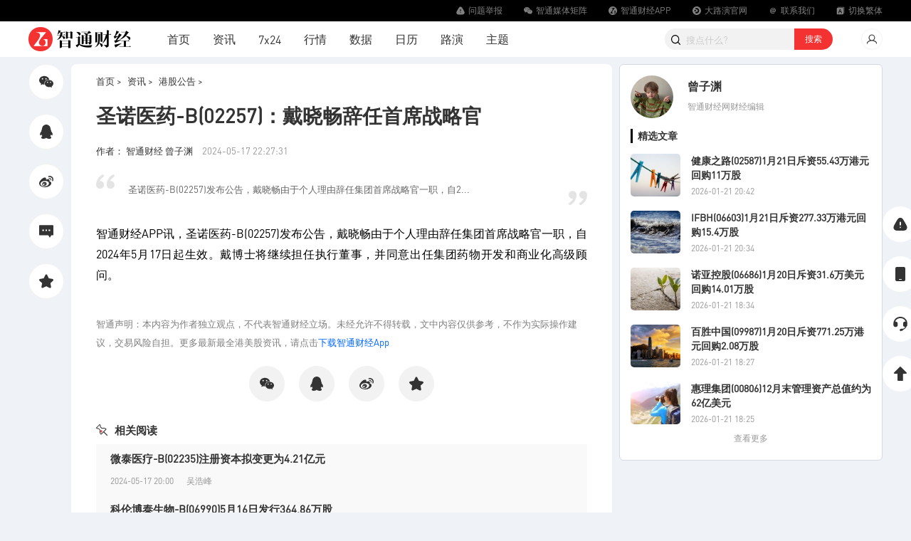

--- FILE ---
content_type: text/html;charset=UTF-8
request_url: http://img2.zhitongcaijing.com/content/detail/1122906.html
body_size: 22559
content:
<!DOCTYPE html>
<html lang="en">

<head>
  <meta charset="UTF-8" />
    <title>圣诺医药-B(02257)：戴晓畅辞任首席战略官</title>

  <meta name="keywords" content="圣诺医药-B_02257_智通财经网">
<meta name="description" content="圣诺医药-B(02257)发布公告，戴晓畅由于个人理由辞任集团首席战略官一职，自2...">
<link href="/static/images/favicon.ico" rel="shortcut icon">
<link href="/static/images/favicon.ico" rel="shortcut icon">
<link href="/static/css/news.css" rel="stylesheet">
<link href="/static/css/auto_style.css" rel="stylesheet">
<link href="https://img.zhitongcaijing.com/static/plugins/css/chunk-vendors.css?v=4.5.35" rel="stylesheet">
<link href="https://img.zhitongcaijing.com/static/plugins/css/app.css?v=4.5.35" rel="stylesheet">
<link href="/static/css/base.css?v=4.5.35" rel="stylesheet">
<script src="https://img.zhitongcaijing.com/static/plugins/font/iconfont.js?v=4.5.35"></script>
<script src="https://img.zhitongcaijing.com/static/plugins/js/chunk-vendors.js?v=4.5.35"></script>
<script src="https://img.zhitongcaijing.com/static/plugins/js/app.js?v=4.5.35"></script></head>
<body>
  <div class="top-container-wrap">
        <div class="fixed-top">
  <div class="navbar-fixed">
    <div class="middle-box">
      <div class="navbar-item">
        <a href="/report.html" target="_blank">
          <svg data-v-74629d2a="" data-v-31fe183e="" aria-hidden="true" class="icon">
            <use data-v-74629d2a="" xlink:href="#iconjinggao-F"></use>
          </svg>
          <span>问题举报</span>
        </a>
      </div>
      <div class="navbar-item">
        <a href="/site/media.html" target="_blank">
          <svg class="icon" aria-hidden="true">
            <use xlink:href="#iconweixin"></use>
          </svg>
          <span>智通媒体矩阵</span>
        </a>
      </div>
      <div class="navbar-item pull-style-box">
        <a href="javascript:;">
          <svg class="icon" aria-hidden="true">
            <use xlink:href="#iconziyuan1"></use>
          </svg>
          <span>智通财经APP</span>
        </a>
        <div class="pull-style-bottom">
          <img src="/static/images/common/zhitongdown.png?v=2" />
          <div>下载智通财经APP</div>
        </div>
      </div>
      <div class="navbar-item">
        <a href="https://www.roadshowing.com/" target="_blank">
          <svg class="icon" aria-hidden="true">
            <use xlink:href="#iconziyuan3"></use>
          </svg>
          <span>大路演官网</span>
        </a>
      </div>
      <div class="navbar-item">
        <a href="/site/about.html?type=contact_us" target="_blank">
          <svg class="icon" aria-hidden="true">
            <use xlink:href="#iconyouxiang1"></use>
          </svg>
          <span>联系我们</span></a>
      </div>
      <div class="navbar-item choose-language">
        <a href="javascript:;">
          <svg class="icon" aria-hidden="true">
            <use xlink:href="#iconyuyan1"></use>
          </svg>
          <span>切换繁体</span>
        </a>
      </div>
    </div>
  </div>
  <div class="middle-box menu-wrap">
    <div class="logo-wrap">
      <div class="logo-box">
        <a href="/" title="智通财经"><img src="/static/images/logo.png" height="40" border="0" alt="智通财经" /></a>
      </div>
      <div class="menu-content-box">
        <div class="menu-item"><a href="/" target="_blank">首页</a></div>
        <div class="menu-item "><a href="/content/recommend.html" target="_blank">资讯</a></div>
        <div class="menu-item "><a href="/immediately.html" target="_blank">7x24</a></div>
        <div class="menu-item "><a href="/market.html" target="_blank">行情</a></div>
        <div class="menu-item "><a href="/data.html" target="_blank">数据</a></div>
        <div class="menu-item "><a href="/calendar.html?type=1" target="_blank">日历</a></div>
        <div class="menu-item">
          <a href="https://www.roadshowing.com" target="_blank">路演</a>
<!--          <span class="new-menu"></span>-->
        </div>
        <div class="menu-item "><a href="/theme.html" target="_blank">主题</a></div>
      </div>
    </div>
    <div id="menulogin">
    </div>
  </div>
</div>
<script type="text/javascript">
  window.ZTXX.menulogin('#menulogin');
  $(function() {
    window.language.tranInit(window.utils.getCookie('zh_choose_ztcj'));
    if (window.utils.getCookie('zh_choose_ztcj') == 'fan') {
      $('.choose-language').find('span').html('切换简体');
    } else {
      $('.choose-language').find('span').html('切换繁体');
    }
    $('.choose-language').click(function() {
      if ($(this).find('span').html() == '切换繁体') {
        window.language.tranInit('fan');
        location.reload();
      } else {
        window.language.tranInit('jian');
        location.reload();
      }
    })
  })
</script>

<!--顶部广告-->
    
<div class="middle-box content-wrap" id="fixed-anchor-point" style="margin-top: 10px;">
  <div class="content-detail-left">
    <div class="news-side-bar">
      <div class="fixed-inner-sider-box share-wrap-box">
        <div class="news-side-item" data-share-cmd="wechat">
          <div><span>分享<br />微信</span></div>
          <svg class="icon" aria-hidden="true">
            <use xlink:href="#iconweixin"></use>
          </svg>
        </div>
        <div class="news-side-item" data-share-cmd="QQZone">
          <div><span>分享<br />QQ</span></div>
          <svg class="icon" aria-hidden="true">
            <use xlink:href="#iconQQ"></use>
          </svg>
        </div>
        <div class="news-side-item" data-share-cmd="sina">
          <div><span>分享<br />微博</span></div>
          <svg class="icon" aria-hidden="true">
            <use xlink:href="#iconweibo"></use>
          </svg>
        </div>
        <div class="news-side-wrap" id="goto-comment">
          <!-- <span class="tag-style-box">15</span> -->
          <div class="news-side-item">
            <div><span>评论</span></div>
            <svg class="icon" aria-hidden="true">
              <use xlink:href="#iconpinglun"></use>
            </svg>
          </div>
        </div>
        <div class="news-side-item" data-collect="1122906" data-type="article" style="">
          <div><span>收藏</span></div>
          <svg class="icon" aria-hidden="true">
            <use xlink:href="#iconshoucang"></use>
          </svg>
        </div>
        <div class="news-side-item uncollect" data-uncollect="1122906" data-type="article" style="display:none">
          <div><span>取消<br />收藏</span></div>
          <svg class="icon" aria-hidden="true">
            <use xlink:href="#iconshoucang"></use>
          </svg>
        </div>
      </div>
    </div>
    <div class="news-content ">
      <div class="content-left news-detail-content-left">
                  <div class="news-content-navbar">
            <a href="/">首页 ></a>
            <a href="/news.html">资讯 ></a>
            <a href="/announcement.html"> 港股公告 ></a>
          </div>
          <h1 class="news-title">圣诺医药-B(02257)：戴晓畅辞任首席战略官</h1>
          <div class="news-authnor-box">
            <div class="news-authnor-left-box">
              <a href="/author/profile/284.html">作者：
                                智通财经                曾子渊              </a>
              <span>2024-05-17 22:27:31</span>
            </div>

                      </div>

                      <div class="digetst-box">
              <svg class="icon iconprev" aria-hidden="true">
                <use xlink:href="#iconyinyong-qian"></use>
              </svg>
              圣诺医药-B(02257)发布公告，戴晓畅由于个人理由辞任集团首席战略官一职，自2...              <svg class="icon iconnext" aria-hidden="true">
                <use xlink:href="#iconyinyong-hou"></use>
              </svg>
            </div>
                    <div class="news-body-content">
                          <p>智通财经APP讯，圣诺医药-B(02257)发布公告，戴晓畅由于个人理由辞任集团首席战略官一职，自2024年5月17日起生效。戴博士将继续担任执行董事，并同意出任集团药物开发和商业化高级顾问。</p>                        <div id="news-content"></div>
          </div>
        
        <div class="news-declare-box">
          智通声明：本内容为作者独立观点，不代表智通财经立场。未经允许不得转载，文中内容仅供参考，不作为实际操作建议，交易风险自担。更多最新最全港美股资讯，请点击<a href="https://www.zhitongcaijing.com/appdownload.html" target="_blank">下载智通财经App</a>
        </div>
                <div class="news-content-share-box">
          <div class="news-share-item-box" data-share-cmd="wechat">
            <div><span>分享<br />微信</span></div>
            <svg class="icon" aria-hidden="true">
              <use xlink:href="#iconweixin"></use>
            </svg>
          </div>
          <div class="news-share-item-box" data-share-cmd="QQZone">
            <div><span>分享<br />QQ</span></div>
            <svg class="icon" aria-hidden="true">
              <use xlink:href="#iconQQ"></use>
            </svg>
          </div>
          <div class="news-share-item-box" data-share-cmd="sina">
            <div><span>分享<br />微博</span></div>
            <svg class="icon" aria-hidden="true">
              <use xlink:href="#iconweibo"></use>
            </svg>
          </div>
          <div class="news-share-item-box" data-collect="1122906" data-type="article" style="">
            <div><span>收藏</span></div>
            <svg class="icon" aria-hidden="true">
              <use xlink:href="#iconshoucang"></use>
            </svg>
          </div>
          <div class="news-share-item-box uncollect" data-uncollect="1122906" data-type="article" style="display:none">
            <div><span>取消<br />收藏</span></div>
            <svg class="icon" aria-hidden="true">
              <use xlink:href="#iconshoucang"></use>
            </svg>
          </div>
        </div>
                  <div class="news-relevance-box">
            <div class="news-relevance-title">
              <svg class="icon prev-icon" aria-hidden="true">
                <use xlink:href="#iconxiangguanyuedu"></use>
              </svg>
              <span>相关阅读</span>
            </div>
            <div class="news-relevance-content">
                                                <div class="news-relevance-item">
                    <a href="/content/detail/1122814.html">微泰医疗-B(02235)注册资本拟变更为4.21亿元</a>
                    <div>
                      <span>2024-05-17 20:00</span>
                      <span>吴浩峰</span>
                    </div>
                  </div>
                                  <div class="news-relevance-item">
                    <a href="/content/detail/1122749.html">科伦博泰生物-B(06990)5月16日发行364.86万股</a>
                    <div>
                      <span>2024-05-17 19:11</span>
                      <span>谢雨霞</span>
                    </div>
                  </div>
                                  <div class="news-relevance-item">
                    <a href="/content/detail/1122748.html">创胜集团-B(06628)5月17日斥资约8.4万港元回购4.65万股</a>
                    <div>
                      <span>2024-05-17 19:10</span>
                      <span>吴浩峰</span>
                    </div>
                  </div>
                                  <div class="news-relevance-item">
                    <a href="/content/detail/1122545.html">宜明昂科-B(01541)：IMM01(替达派西普)联合阿扎胞苷获国家药监局批准进行随机、双盲、对照III期临床试验方案</a>
                    <div>
                      <span>2024-05-17 16:34</span>
                      <span>曾子渊</span>
                    </div>
                  </div>
                                  <div class="news-relevance-item">
                    <a href="/content/detail/1122425.html">港股异动 | 乐普生物-B(02157)盘中跌超9% 拟折价13%配售股份 净筹约2.3亿港元</a>
                    <div>
                      <span>2024-05-17 10:42</span>
                      <span>陈秋达</span>
                    </div>
                  </div>
                                          </div>
          </div>
              </div>
      <!-- <div style="margin: 10px 0 0" id="comment-wrap" class="content-left news-detail-content-left">
        <div id="comment-box"></div>
      </div> -->
    </div>
  </div>


  <div class="content-right">
          <div class="fixed-inner-sider-box">
        <div id="content-right"></div>
      </div>
      </div>

</div>
<script>
  var info = {"content_id":"1122906","p_category_id":"53","category_id":"148","title":"\u5723\u8bfa\u533b\u836f-B(02257)\uff1a\u6234\u6653\u7545\u8f9e\u4efb\u9996\u5e2d\u6218\u7565\u5b98","user_id":"284","column_or_author":"1","create_time":"1715956051","image":"https:\/\/img.zhitongcaijing.com\/gonggao\/ztcj_announce_3.jpeg?x-oss-process=image\/format,jpg\/quality,Q_80\/resize,w_250","content":"<p>\u667a\u901a\u8d22\u7ecfAPP\u8baf\uff0c\u5723\u8bfa\u533b\u836f-B(02257)\u53d1\u5e03\u516c\u544a\uff0c\u6234\u6653\u7545\u7531\u4e8e\u4e2a\u4eba\u7406\u7531\u8f9e\u4efb\u96c6\u56e2\u9996\u5e2d\u6218\u7565\u5b98\u4e00\u804c\uff0c\u81ea2024\u5e745\u670817\u65e5\u8d77\u751f\u6548\u3002\u6234\u535a\u58eb\u5c06\u7ee7\u7eed\u62c5\u4efb\u6267\u884c\u8463\u4e8b\uff0c\u5e76\u540c\u610f\u51fa\u4efb\u96c6\u56e2\u836f\u7269\u5f00\u53d1\u548c\u5546\u4e1a\u5316\u9ad8\u7ea7\u987e\u95ee\u3002<\/p>","digest":"\u5723\u8bfa\u533b\u836f-B(02257)\u53d1\u5e03\u516c\u544a\uff0c\u6234\u6653\u7545\u7531\u4e8e\u4e2a\u4eba\u7406\u7531\u8f9e\u4efb\u96c6\u56e2\u9996\u5e2d\u6218\u7565\u5b98\u4e00\u804c\uff0c\u81ea2...","keywords":"\u5723\u8bfa\u533b\u836f-B_02257_\u667a\u901a\u8d22\u7ecf\u7f51","create_user":",284,","category_path":"53,148,","fileUrl":"","stock_list":"02257","type":"author","author_info":{"author_name":"\u66fe\u5b50\u6e0a","author_company":"","author_id":"284","introduce":"\u667a\u901a\u8d22\u7ecf\u7f51\u8d22\u7ecf\u7f16\u8f91","avatar":"https:\/\/img.zhitongcaijing.com\/image\/20230224\/20230224230614_42424.png?x-oss-process=image\/format,jpg\/quality,Q_80","url":"\/author\/profile\/284.html","author_type":"1"},"create_time_desc":"2024-05-17 22:27","user_create_time_desc":"2024-05-17 22:27:31","category":{"category_id":"53","category_name":"\u6e2f\u80a1\u516c\u544a"},"category_name":"\u6e2f\u80a1\u516c\u544a","url":"\/content\/detail\/1122906.html","original_id":"1122906","id":"1122906","vip":"0","is_play":0,"unscramble_content":"","unscramble_title":"","has_unscramble":"0","collect":0,"theme_id":""};
  var types = "article";

  $(function() {
    function moduleType() {
      var type = info.type || 'illustrated';
      if (type == 'author' || type == 'column') { //专栏
        return 'illustrated'
      } else if (type == 'theme') { //主题
        return 'themeart';
      } else if (type == 'pic') { //图说
        return 'hotarticle';
      } else { //专题
        return 'topicart';
      }
    }
    if (types == 'announcement' || types == 'report') {
      window.ZTXX.articleList('#content-right-read', [{
        key: 'hotarticle'
      }, ])
    } else {
      window.ZTXX.articleList('#content-right', [{
        key: moduleType()
      }, ])
    }

    function getMainContent() {
      window.GET('/user/unscramble.html?content_id=1122906').then(function(res) {
        if (res[0]) {
          $('#subscribe-vip-box').show();
          $('#news-content').empty()
          return;
        }
        $('#subscribe-vip-box').hide();
        $('#news-content').html(res[1])
      });
    }
    var followId = '';
    var followType = 'author';
    
    $("body").on('click', '.news-subscibe-button-box', function() {
      window.ZTXX.contentFollow(followId, followType).then(function(res) {
        if (res[0]) return;
        $(window).trigger('follow', {
          id: followId,
          type: followType,
          attention: 1
        })
      })
    });

    $('#goto-comment').on('click', function() {
      window.utils.scrollTo($("#comment-wrap").offset().top, 200)
    })
    $('.share-wrap-box, .news-content-share-box').on('click', '[data-share-cmd]', function(e) {
      switch ($(e.currentTarget).attr('data-share-cmd')) {
        case 'QQZone':
          return window.utils.shareQQZone();
        case 'sina':
          return window.utils.shareSina();
        case 'wechat':
          return window.utils.shareWechat();
      }
    });

    var collect = $('[data-collect]')
    var uncollect = $('[data-uncollect]')
    collect.on('click', function() {
      var type = $(this).attr('data-type');
      var content_id = $(this).attr('data-collect');

      window.ZTXX.checkLogin().then(function(res) {
        if (!res) return;
        window.POST('/user/collect.html', {
          type: type,
          content_id: content_id,
          status: 1
        }).then(function(res) {
          if (res[0]) return;
          collect.hide();
          uncollect.show()
        });
      });
    })
    uncollect.on('click', function() {
      var type = $(this).attr('data-type');
      var content_id = $(this).attr('data-uncollect');
      window.ZTXX.checkLogin().then(function(res) {
        if (!res) return;
        window.POST('/user/collect.html', {
          type: type,
          content_id: content_id,
          status: 0
        }).then(function(res) {
          if (res[0]) return;
          collect.show();
          uncollect.hide()
        });
      })
    })
  })
</script>  </div>

  <div class="footer-box">
  <div class="middle-box">
    <div class="foot-menu-box">
      <a href="/site/about.html">关于智通财经</a>
      <a href="/site/about.html?type=contact_us">联系我们</a>
      <a href="/site/about.html?type=business#business">商务合作</a>
      <a href="/site/about.html?type=join_us">加入我们</a>
      <a href="https://weibo.com/GGWJJ" target="_blank">微博@智通财经</a>
      <a href="/site/about.html?type=terms">用户协议</a>
      <a href="/site/about.html?type=privacy">隐私政策</a>
      <a href="https://www.12377.cn/" target="_blank">信息安全举报</a>
    </div>
    <div class="declare-box"><span>声明：</span>未经授权，不得复制、转载或以其他方式使用本网站的内容。智通财经及授权的第三方信息提供者竭力确保数据准确可靠，但不保证数据绝对正确。</div>
    <div class="friend-link-box">
      <div class="title-text">友链：</div>
      <div class="friend-link-content">
        <a href="http://finance.sina.com.cn/stock/hkstock/" target="_blank" title="新浪港股">新浪港股</a>
        <a href="http://www.10jqka.com.cn/" target="_blank" title="同花顺财经">同花顺财经</a>
        <a href="http://www.p5w.net/" target="_blank" title="全景网">全景网</a>
        <a href="http://www.eastmoney.com/" target="_blank" title="东方财富网">东方财富网</a>
        <a href="http://hk.stock.hexun.com/" target="_blank" title="和讯港股">和讯港股</a>
        <a href="http://hk.jrj.com.cn/" target="_blank" title="金融界港股">金融界港股</a>
        <a href="http://www.youliancloud.cn/" target="_blank" title="有连云">有连云</a>
        <a href="https://www.97caijing.com/" target="_blank" title="久期财经">久期财经</a>
        <a href="https://www.roadshowing.com/" target="_blank" title="大路演">大路演</a>
        <a href="https://www.popcj.com/" target="_blank" title="泡财经">泡财经</a>
        <a href="https://www.simuwang.com" target="_blank" title="私募排排网">私募排排网</a>
      </div>
    </div>
    <div class="copyright-box">
      <div>© 2013-2026 深圳智通财经信息科技服务有限公司 <a href="https://beian.miit.gov.cn" target="_blank">粤ICP备17091490号-1</a></div>
      <div class="beian-box">
        <img src="/static/images/common/beian.png" class="beian-img" />
        <a href="http://www.beian.gov.cn/portal/index.do" target="_blank">粤公网安备44030402001101</a>
        <img src="/static/images/common/gs.gif" class="gongshang-img" />

        <a href="http://fisbaobei.ifcert.cn/" target="_blank" style="margin-left: 20px;">粤金信备［2021］2号</a>

      </div>
    </div>
    <div class="down-fixed-img">
      <a href="https://www.zhitongcaijing.com/downloadapp.html" target="_blank">
        <img src="/static/images/common/zhitongdown.png" />
        扫码下载智通APP
      </a>
    </div>
  </div>
</div>
<script>
    (function(){
        var bp = document.createElement('script');
        var curProtocol = window.location.protocol.split(':')[0];
        if (curProtocol === 'https') {
            bp.src = 'https://zz.bdstatic.com/linksubmit/push.js';
        }
        else {
            bp.src = 'http://push.zhanzhang.baidu.com/push.js';
        }
        var s = document.getElementsByTagName("script")[0];
        s.parentNode.insertBefore(bp, s);
    })();
</script>
<script>
    var _hmt = _hmt || [];
    (function() {
        var hm = document.createElement("script");
        hm.src = "https://hm.baidu.com/hm.js?798bcc2e164540abf265d2beeb49b3b0";
        var s = document.getElementsByTagName("script")[0];
        s.parentNode.insertBefore(hm, s);
    })();
</script>
<script type="text/javascript">var cnzz_protocol = (("https:" == document.location.protocol) ? " https://" : " http://");
    document.write(unescape("%3Cspan id='cnzz_stat_icon_1258425140' style='display:none' %3E%3C/span%3E%3Cscript src='" + cnzz_protocol + "s4.cnzz.com/z_stat.php%3Fid%3D1258425140' type='text/javascript'%3E%3C/script%3E"));</script>    <script>
    window.ZTXX.sidebar();
  </script>

</body>

</html>


--- FILE ---
content_type: text/css
request_url: https://img.zhitongcaijing.com/static/plugins/css/chunk-254b0a3a.css?v=1752827296862
body_size: 619
content:
.m-wrap[data-v-31fe183e]{position:fixed;bottom:150px;z-index:10}.m-wrap>a[data-v-31fe183e]{display:block;width:100%;height:100%}.m-wrap>div[data-v-31fe183e]{display:-webkit-box;display:-ms-flexbox;display:flex;-webkit-box-align:center;-ms-flex-align:center;align-items:center;-webkit-box-pack:center;-ms-flex-pack:center;justify-content:center;width:50px;height:50px;border-radius:50%;background-color:#fff;margin-bottom:20px;font-size:12px;position:relative}.m-wrap>div .show-text[data-v-31fe183e]{display:-webkit-box;display:-ms-flexbox;display:flex;-webkit-box-align:center;-ms-flex-align:center;align-items:center;-webkit-box-pack:center;-ms-flex-pack:center;justify-content:center;display:none;position:absolute;bottom:0;top:0;left:0;right:0;border-radius:50%;text-align:center;-webkit-animation:myfirst2-31fe183e .2s ease-in;animation:myfirst2-31fe183e .2s ease-in}@-webkit-keyframes myfirst2-31fe183e{0%{top:50px}25%{top:30px}50%{top:15px}100%{top:0}}@keyframes myfirst2-31fe183e{0%{top:50px}25%{top:30px}50%{top:15px}100%{top:0}}.m-wrap>div .show-img[data-v-31fe183e]{display:none;border:1px solid #d2dae5;background-color:#fff;border-radius:6px;padding:10px;text-align:center;font-size:14px;position:absolute;right:-170px}.m-wrap>div .show-img img[data-v-31fe183e]{width:140px;height:140px;margin-bottom:10px}.m-wrap>div[data-v-31fe183e]:hover{cursor:pointer;border:1px solid #e4e4e4;background-color:#fff}.m-wrap>div:hover .show-text[data-v-31fe183e]{display:-webkit-box;display:-ms-flexbox;display:flex}.m-wrap>div:hover .show-img[data-v-31fe183e]{display:block}.m-wrap>div:hover .side-icon[data-v-31fe183e]{display:none}@media screen and (max-width: 1280px){.m-wrap>div .show-img[data-v-31fe183e]{right:auto;left:-170px}}

/*# sourceMappingURL=chunk-254b0a3a.css.map?v=1752827296862*/

--- FILE ---
content_type: application/javascript
request_url: https://img.zhitongcaijing.com/static/plugins/js/app.js?v=4.5.35
body_size: 41368
content:
(function(t){function e(e){for(var r,c,o=e[0],u=e[1],s=e[2],l=0,f=[];l<o.length;l++)c=o[l],Object.prototype.hasOwnProperty.call(a,c)&&a[c]&&f.push(a[c][0]),a[c]=0;for(r in u)Object.prototype.hasOwnProperty.call(u,r)&&(t[r]=u[r]);d&&d(e);while(f.length)f.shift()();return i.push.apply(i,s||[]),n()}function n(){for(var t,e=0;e<i.length;e++){for(var n=i[e],r=!0,c=1;c<n.length;c++){var o=n[c];0!==a[o]&&(r=!1)}r&&(i.splice(e--,1),t=u(u.s=n[0]))}return t}var r={},c={app:0},a={app:0},i=[];function o(t){return u.p+"js/"+({}[t]||t)+".js?v=1752827296862"}function u(e){if(r[e])return r[e].exports;var n=r[e]={i:e,l:!1,exports:{}};return t[e].call(n.exports,n,n.exports,u),n.l=!0,n.exports}u.e=function(t){var e=[],n={"chunk-23f15276":1,"chunk-254b0a3a":1,"chunk-2bf74bdc":1,"chunk-0c1fc7b4":1,"chunk-2570bbdc":1,"chunk-39df449c":1,"chunk-4355f490":1,"chunk-4358eb3f":1,"chunk-44fa4cee":1,"chunk-4b9cbc85":1,"chunk-53e05c3b":1,"chunk-649b3a99":1,"chunk-6fc98332":1,"chunk-79881fae":1,"chunk-7b3e2760":1,"chunk-7e661692":1,"chunk-8c7ea11a":1,"chunk-94d31224":1,"chunk-694a9eda":1,"chunk-e277a5ee":1,"chunk-975fd54e":1,"chunk-d5a6c2dc":1,"chunk-fe38d908":1,"chunk-0ba637d0":1,"chunk-0c7b2b1c":1,"chunk-0f5d9310":1,"chunk-1a89b474":1,"chunk-1d5d0ca6":1,"chunk-20b0556a":1,"chunk-21bdfcd4":1,"chunk-2fa926f0":1,"chunk-3037a0dd":1,"chunk-367d1ace":1,"chunk-37ff069a":1,"chunk-381610be":1,"chunk-3c8dfafe":1,"chunk-400b33fd":1,"chunk-467705da":1,"chunk-4dec30e0":1,"chunk-4f721eb5":1,"chunk-64c788f7":1,"chunk-659ffbf1":1,"chunk-66bbf776":1,"chunk-67aac644":1,"chunk-694e0db9":1,"chunk-6e952f5f":1,"chunk-7b514a3f":1,"chunk-7e2b9bc0":1,"chunk-7fd9a5d4":1,"chunk-872e9d64":1,"chunk-98d6887e":1,"chunk-9a2c48e8":1,"chunk-a06fcf96":1,"chunk-c7e52d28":1,"chunk-d03080f2":1,"chunk-d4287000":1,"chunk-04ef8f70":1,"chunk-05e49b37":1,"chunk-0b398a66":1,"chunk-0dcc4cdd":1,"chunk-2a6492a4":1,"chunk-2e1eaf14":1,"chunk-3aa7be12":1,"chunk-483343fa":1,"chunk-4b481322":1,"chunk-4f86db17":1,"chunk-5ac934f7":1,"chunk-6e48a390":1,"chunk-7fbe0e73":1,"chunk-7fe6fa39":1,"chunk-f9413752":1,"chunk-9c781de8":1,"chunk-0d478035":1,"chunk-13f709b0":1,"chunk-14ba4135":1,"chunk-22c3ae88":1,"chunk-454fa59e":1,"chunk-545729ba":1,"chunk-7667c45e":1,"chunk-7751a4b1":1,"chunk-ab39d080":1,"chunk-0718e779":1,"chunk-172f3cd8":1,"chunk-217f2c84":1,"chunk-4d9962c0":1,"chunk-5ea5aaa0":1,"chunk-bfa5cc20":1,"chunk-4101c831":1,"chunk-49ae404a":1,"chunk-61288848":1,"chunk-62b3e44f":1,"chunk-708a28ac":1,"chunk-7d305c28":1,"chunk-7e56ce6a":1,"chunk-bfb09f04":1,"chunk-16393c46":1,"chunk-45cc282a":1,"chunk-6929bfdf":1,"chunk-6f8b2552":1,"chunk-7f45c97e":1,"chunk-dc0ef400":1,"chunk-e456378c":1,"chunk-f2a34a1c":1};c[t]?e.push(c[t]):0!==c[t]&&n[t]&&e.push(c[t]=new Promise((function(e,n){for(var r="css/"+({}[t]||t)+".css?v=1752827296862",a=u.p+r,i=document.getElementsByTagName("link"),o=0;o<i.length;o++){var s=i[o],l=s.getAttribute("data-href")||s.getAttribute("href");if("stylesheet"===s.rel&&(l===r||l===a))return e()}var f=document.getElementsByTagName("style");for(o=0;o<f.length;o++){s=f[o],l=s.getAttribute("data-href");if(l===r||l===a)return e()}var d=document.createElement("link");d.rel="stylesheet",d.type="text/css",d.onload=e,d.onerror=function(e){var r=e&&e.target&&e.target.src||a,i=new Error("Loading CSS chunk "+t+" failed.\n("+r+")");i.code="CSS_CHUNK_LOAD_FAILED",i.request=r,delete c[t],d.parentNode.removeChild(d),n(i)},d.href=a;var h=document.getElementsByTagName("head")[0];h.appendChild(d)})).then((function(){c[t]=0})));var r=a[t];if(0!==r)if(r)e.push(r[2]);else{var i=new Promise((function(e,n){r=a[t]=[e,n]}));e.push(r[2]=i);var s,l=document.createElement("script");l.charset="utf-8",l.timeout=120,u.nc&&l.setAttribute("nonce",u.nc),l.src=o(t);var f=new Error;s=function(e){l.onerror=l.onload=null,clearTimeout(d);var n=a[t];if(0!==n){if(n){var r=e&&("load"===e.type?"missing":e.type),c=e&&e.target&&e.target.src;f.message="Loading chunk "+t+" failed.\n("+r+": "+c+")",f.name="ChunkLoadError",f.type=r,f.request=c,n[1](f)}a[t]=void 0}};var d=setTimeout((function(){s({type:"timeout",target:l})}),12e4);l.onerror=l.onload=s,document.head.appendChild(l)}return Promise.all(e)},u.m=t,u.c=r,u.d=function(t,e,n){u.o(t,e)||Object.defineProperty(t,e,{enumerable:!0,get:n})},u.r=function(t){"undefined"!==typeof Symbol&&Symbol.toStringTag&&Object.defineProperty(t,Symbol.toStringTag,{value:"Module"}),Object.defineProperty(t,"__esModule",{value:!0})},u.t=function(t,e){if(1&e&&(t=u(t)),8&e)return t;if(4&e&&"object"===typeof t&&t&&t.__esModule)return t;var n=Object.create(null);if(u.r(n),Object.defineProperty(n,"default",{enumerable:!0,value:t}),2&e&&"string"!=typeof t)for(var r in t)u.d(n,r,function(e){return t[e]}.bind(null,r));return n},u.n=function(t){var e=t&&t.__esModule?function(){return t["default"]}:function(){return t};return u.d(e,"a",e),e},u.o=function(t,e){return Object.prototype.hasOwnProperty.call(t,e)},u.p="https://img.zhitongcaijing.com/static/plugins/",u.oe=function(t){throw console.error(t),t};var s=window["webpackJsonp"]=window["webpackJsonp"]||[],l=s.push.bind(s);s.push=e,s=s.slice();for(var f=0;f<s.length;f++)e(s[f]);var d=l;i.push([0,"chunk-vendors"]),n()})({0:function(t,e,n){t.exports=n("8d77")},"0030":function(t,e,n){"use strict";n("84d5")},"01f8":function(t,e,n){},"07f7":function(t,e,n){},"08fb":function(t,e,n){},"0953":function(t,e,n){},"0b82":function(t,e,n){},"0c7f":function(t,e,n){},"0cdb":function(t,e,n){},"0e3d":function(t,e,n){"use strict";n("df3b")},"110f":function(t,e,n){},"13cf":function(t,e,n){"use strict";n("2a38")},1432:function(t,e,n){},"14d5":function(t,e,n){"use strict";n("f7be")},"154c":function(t,e,n){},1634:function(t,e,n){"use strict";n("0c7f")},1690:function(t,e,n){"use strict";n("4247")},2313:function(t,e,n){"use strict";n("8b4b")},2342:function(t,e,n){"use strict";n("2bb5")},2361:function(t,e,n){"use strict";n.r(e),n.d(e,"setCookie",(function(){return m})),n.d(e,"getCookie",(function(){return b})),n.d(e,"clearCookie",(function(){return g})),n.d(e,"objDeepCopy",(function(){return v})),n.d(e,"formatDate",(function(){return k})),n.d(e,"getWeek",(function(){return w})),n.d(e,"dataReplace",(function(){return y})),n.d(e,"getUrlParam",(function(){return _})),n.d(e,"numberFormat",(function(){return O})),n.d(e,"shareSina",(function(){return j})),n.d(e,"shareQQZone",(function(){return x})),n.d(e,"shareWechat",(function(){return C})),n.d(e,"scrollTo",(function(){return S})),n.d(e,"tokenCrypto",(function(){return R})),n.d(e,"dialog",(function(){return P}));var r={};n.r(r),n.d(r,"linear",(function(){return l})),n.d(r,"easeIn",(function(){return f})),n.d(r,"easeOut",(function(){return d})),n.d(r,"easeInOut",(function(){return h}));n("2c09");var c=n("5eab"),a=n("dc77"),i=(n("c08b"),n("12a1"),n("5baa"),n("aef5"),n("42f5"),n("cb17"),n("8fd3")),o=(n("51a5"),n("88ba"),n("ed74")),u=n("1772"),s=n.n(u);function l(t,e,n,r){return n*t/r+e}function f(t,e,n,r){return n*(t/=r)*t+e}function d(t,e,n,r){return-n*(t/=r)*(t-2)+e}function h(t,e,n,r){return(t/=r/2)<1?n/2*t*t+e:-n/2*(--t*(t-2)-1)+e}var p=n("28bb");function m(t,e){var n=arguments.length>2&&void 0!==arguments[2]?arguments[2]:1,r=new Date;r.setDate(r.getDate()+n),document.cookie=t+"="+escape(e)+(null==n?"":";expires="+r.toGMTString())+";path=/"}function b(t){var e=document.cookie.match(new RegExp("(^| )"+t+"=([^;]*)(;|$)"));return null!=e?unescape(e[2]):null}function g(t){var e=new Date;e.setTime(e.getTime()-1);var n=b(t);null!=n&&(document.cookie=t+"="+n+";expires="+e.toGMTString())}function v(t){var e=t instanceof Array?[]:{};for(var n in t)e[n]="object"===Object(i["a"])(t[n])&&null!=t[n]?v(t[n]):t[n];return e}function k(t){var e=arguments.length>1&&void 0!==arguments[1]?arguments[1]:"yyyy-MM-dd hh:mm";/(y+)/.test(e)&&(e=e.replace(RegExp.$1,(t.getFullYear()+"").substr(4-RegExp.$1.length)));var n={"M+":t.getMonth()+1,"d+":t.getDate(),"h+":t.getHours(),"m+":t.getMinutes(),"s+":t.getSeconds()};for(var r in n)if(new RegExp("(".concat(r,")")).test(e)){var c=n[r]+"";e=e.replace(RegExp.$1,1===RegExp.$1.length?c:("00"+c).substr(c.length))}return e}function w(t,e){var n=t.split("-"),r=new Date(n[0],parseInt(n[1]-1),n[2]);return"星期"+"日一二三四五六".charAt(r.getDay())}function y(t,e){return t.replace(/\${([^}]+)}/g,(function(t,n){try{var r=new Function("data","return data.".concat(n));return r(e)}catch(c){return t}}))}function _(t){var e=new RegExp("(^|&)"+t+"=([^&]*)(&|$)"),n=window.location.search.substr(1).match(e);return null!=n?decodeURI(n[2]):null}function O(t,e){var n,r=+t,c={},a=1e4,i=["","万","亿","万亿"];return Math.abs(t)<a?(c.value=t,c.unit=""):(n=Math.floor(Math.log(Math.abs(t))/Math.log(a)),c.value="integer"==e?parseInt(Math.abs(t)/Math.pow(a,n)):(Math.abs(t)/Math.pow(a,n)).toFixed(2),c.unit=i[n]),"".concat(r<0?"-":"").concat(c.value," ").concat(c.unit)}function j(){var t=arguments.length>0&&void 0!==arguments[0]?arguments[0]:document.title,e=arguments.length>1&&void 0!==arguments[1]?arguments[1]:location.href,n=arguments.length>2&&void 0!==arguments[2]?arguments[2]:"";return window.open("http://v.t.sina.com.cn/share/share.php?title="+t+"&url="+e+"&content=utf-8&sourceUrl="+e+"&pic="+n)}function x(){var t=arguments.length>0&&void 0!==arguments[0]?arguments[0]:document.title,e=arguments.length>1&&void 0!==arguments[1]?arguments[1]:location.href,n=arguments.length>2&&void 0!==arguments[2]?arguments[2]:"";return window.open("http://sns.qzone.qq.com/cgi-bin/qzshare/cgi_qzshare_onekey?title="+t+"&url="+e+"&pics="+n)}function C(){var t=arguments.length>0&&void 0!==arguments[0]?arguments[0]:location.href,e="qrcode".concat(Math.random());o["default"].prototype.$popup('\n  <div>\n     <div style="display: flex; justify-content: center;" id="'.concat(e,'"></div>  \n     <div style="font-size: 12px; line-height:1.3;margin-top: 20px;text-align:center">打开微信，点击底部的“发现”，<br />\n     使用“扫一扫”即可将网页分享至朋友圈。</div>\n  </div>'),"分享到微信朋友圈",{dangerouslyUseHTMLString:!0,showCancelButton:!1,closeOnPressEscape:!0,showConfirmButton:!1,customClass:"share-wechat-dialog-box"}),setTimeout((function(){new s.a(e,{text:t,width:205,height:205,colorDark:"#000000",colorLight:"#ffffff"})}))}function S(){var t=arguments.length>0&&void 0!==arguments[0]?arguments[0]:0,e=arguments.length>1&&void 0!==arguments[1]?arguments[1]:300,n=arguments.length>2&&void 0!==arguments[2]?arguments[2]:"easeOut",c=arguments.length>3&&void 0!==arguments[3]?arguments[3]:document.documentElement.scrollTop||document.body.scrollTop,a=+new Date,i=r[n]||l,o=setInterval((function(){var n=+new Date-a,r=i(n,c,t-c,e);n>=e&&(clearInterval(o),r=t),document.documentElement&&(document.documentElement.scrollTop=r),document.body&&(document.body.scrollTop=r)}),1e3/30)}function R(t){function e(t){if(!t)return"";var e=[];return Object.keys(t).sort().map((function(n){void 0!==t[n]&&e.push("".concat(n,"=").concat(t[n]))})),e.join("&")}return Object(p["a"])(e(t))}function P(){return H.apply(this,arguments)}function H(){return H=Object(a["a"])(regeneratorRuntime.mark((function t(){var e,r=arguments;return regeneratorRuntime.wrap((function(t){while(1)switch(t.prev=t.next){case 0:return t.next=2,n.e("chunk-44fa4cee").then(n.bind(null,"1a4b"));case 2:return e=t.sent,t.abrupt("return",e.default.apply(e,r));case 4:case"end":return t.stop()}}),t)}))),H.apply(this,arguments)}o["default"].use({install:function(t){t.prototype.$fn={getCookie:b,setCookie:m,clearCookie:g,objDeepCopy:v,formatDate:k,getWeek:w,numberFormat:O,fullFs:function(t){var e=arguments.length>1&&void 0!==arguments[1]?arguments[1]:"axisData",n=arguments.length>2?arguments[2]:void 0,r=arguments.length>3&&void 0!==arguments[3]?arguments[3]:1,a=[];while(1){var i=t.getHours(),o=t.getMinutes();if(i>16)break;if(16==i&&o>=0)break;t.setMinutes(o+r),a.push(Object(c["a"])({},e,n?n(t):this.formatDate(t,"yyyy-MM-dd hh:mm"))),12==i&&0==o&&t.setHours(13,1)}return a},getUrlParam:_,shareSina:j,shareQQZone:x,shareWechat:C,scrollTo:S,tokenCrypto:R}}})},2385:function(t,e,n){"use strict";n.d(e,"a",(function(){return r})),n.d(e,"b",(function(){return c}));var r=function(){var t=this,e=t._self._c;t._self._setupProxy;return e("div",{staticClass:"cont-list"},[e("div",{staticClass:"title"},[t._t("default")],2),e("div",{staticClass:"cont-foot"},[t._t("foot")],2)])},c=[]},2635:function(t,e,n){t.exports=n.p+"img/no_data.e77a8a59.png"},"27d3":function(t,e,n){"use strict";n("bd1e")},"28a2":function(t,e,n){},"28bb":function(module,__webpack_exports__,__webpack_require__){"use strict";var core_js_modules_es6_typed_uint8_array__WEBPACK_IMPORTED_MODULE_0__=__webpack_require__("cf50"),core_js_modules_es6_typed_uint8_array__WEBPACK_IMPORTED_MODULE_0___default=__webpack_require__.n(core_js_modules_es6_typed_uint8_array__WEBPACK_IMPORTED_MODULE_0__),core_js_modules_es6_regexp_split__WEBPACK_IMPORTED_MODULE_1__=__webpack_require__("42f5"),core_js_modules_es6_regexp_split__WEBPACK_IMPORTED_MODULE_1___default=__webpack_require__.n(core_js_modules_es6_regexp_split__WEBPACK_IMPORTED_MODULE_1__),F_work_ztcj_web_plugin_node_modules_babel_runtime_helpers_esm_typeof_js__WEBPACK_IMPORTED_MODULE_2__=__webpack_require__("8fd3"),root="object"===("undefined"===typeof window?"undefined":Object(F_work_ztcj_web_plugin_node_modules_babel_runtime_helpers_esm_typeof_js__WEBPACK_IMPORTED_MODULE_2__["a"])(window))?window:{},NODE_JS=!1,HEX_CHARS="0123456789abcdef".split(""),EXTRA=[-2147483648,8388608,32768,128],SHIFT=[24,16,8,0],OUTPUT_TYPES=["hex","array","digest","arrayBuffer"],blocks=[],createOutputMethod=function(t){return function(e){return new Sha1(!0).update(e)[t]()}},createMethod=function(){var t=createOutputMethod("hex");NODE_JS&&(t=nodeWrap(t)),t.create=function(){return new Sha1},t.update=function(e){return t.create().update(e)};for(var e=0;e<OUTPUT_TYPES.length;++e){var n=OUTPUT_TYPES[e];t[n]=createOutputMethod(n)}return t},nodeWrap=function nodeWrap(method){var crypto=eval("require('crypto')"),Buffer=eval("require('buffer').Buffer"),nodeMethod=function(t){if("string"===typeof t)return crypto.createHash("sha1").update(t,"utf8").digest("hex");if(t.constructor===ArrayBuffer)t=new Uint8Array(t);else if(void 0===t.length)return method(t);return crypto.createHash("sha1").update(new Buffer(t)).digest("hex")};return nodeMethod};function Sha1(t){t?(blocks[0]=blocks[16]=blocks[1]=blocks[2]=blocks[3]=blocks[4]=blocks[5]=blocks[6]=blocks[7]=blocks[8]=blocks[9]=blocks[10]=blocks[11]=blocks[12]=blocks[13]=blocks[14]=blocks[15]=0,this.blocks=blocks):this.blocks=[0,0,0,0,0,0,0,0,0,0,0,0,0,0,0,0,0],this.h0=1732584193,this.h1=4023233417,this.h2=2562383102,this.h3=271733878,this.h4=3285377520,this.block=this.start=this.bytes=this.hBytes=0,this.finalized=this.hashed=!1,this.first=!0}Sha1.prototype.update=function(t){if(!this.finalized){var e="string"!==typeof t;e&&t.constructor===root.ArrayBuffer&&(t=new Uint8Array(t));var n,r,c=0,a=t.length||0,i=this.blocks;while(c<a){if(this.hashed&&(this.hashed=!1,i[0]=this.block,i[16]=i[1]=i[2]=i[3]=i[4]=i[5]=i[6]=i[7]=i[8]=i[9]=i[10]=i[11]=i[12]=i[13]=i[14]=i[15]=0),e)for(r=this.start;c<a&&r<64;++c)i[r>>2]|=t[c]<<SHIFT[3&r++];else for(r=this.start;c<a&&r<64;++c)n=t.charCodeAt(c),n<128?i[r>>2]|=n<<SHIFT[3&r++]:n<2048?(i[r>>2]|=(192|n>>6)<<SHIFT[3&r++],i[r>>2]|=(128|63&n)<<SHIFT[3&r++]):n<55296||n>=57344?(i[r>>2]|=(224|n>>12)<<SHIFT[3&r++],i[r>>2]|=(128|n>>6&63)<<SHIFT[3&r++],i[r>>2]|=(128|63&n)<<SHIFT[3&r++]):(n=65536+((1023&n)<<10|1023&t.charCodeAt(++c)),i[r>>2]|=(240|n>>18)<<SHIFT[3&r++],i[r>>2]|=(128|n>>12&63)<<SHIFT[3&r++],i[r>>2]|=(128|n>>6&63)<<SHIFT[3&r++],i[r>>2]|=(128|63&n)<<SHIFT[3&r++]);this.lastByteIndex=r,this.bytes+=r-this.start,r>=64?(this.block=i[16],this.start=r-64,this.hash(),this.hashed=!0):this.start=r}return this.bytes>4294967295&&(this.hBytes+=this.bytes/4294967296<<0,this.bytes=this.bytes%4294967296),this}},Sha1.prototype.finalize=function(){if(!this.finalized){this.finalized=!0;var t=this.blocks,e=this.lastByteIndex;t[16]=this.block,t[e>>2]|=EXTRA[3&e],this.block=t[16],e>=56&&(this.hashed||this.hash(),t[0]=this.block,t[16]=t[1]=t[2]=t[3]=t[4]=t[5]=t[6]=t[7]=t[8]=t[9]=t[10]=t[11]=t[12]=t[13]=t[14]=t[15]=0),t[14]=this.hBytes<<3|this.bytes>>>29,t[15]=this.bytes<<3,this.hash()}},Sha1.prototype.hash=function(){var t,e,n,r=this.h0,c=this.h1,a=this.h2,i=this.h3,o=this.h4,u=this.blocks;for(e=16;e<80;++e)n=u[e-3]^u[e-8]^u[e-14]^u[e-16],u[e]=n<<1|n>>>31;for(e=0;e<20;e+=5)t=c&a|~c&i,n=r<<5|r>>>27,o=n+t+o+1518500249+u[e]<<0,c=c<<30|c>>>2,t=r&c|~r&a,n=o<<5|o>>>27,i=n+t+i+1518500249+u[e+1]<<0,r=r<<30|r>>>2,t=o&r|~o&c,n=i<<5|i>>>27,a=n+t+a+1518500249+u[e+2]<<0,o=o<<30|o>>>2,t=i&o|~i&r,n=a<<5|a>>>27,c=n+t+c+1518500249+u[e+3]<<0,i=i<<30|i>>>2,t=a&i|~a&o,n=c<<5|c>>>27,r=n+t+r+1518500249+u[e+4]<<0,a=a<<30|a>>>2;for(;e<40;e+=5)t=c^a^i,n=r<<5|r>>>27,o=n+t+o+1859775393+u[e]<<0,c=c<<30|c>>>2,t=r^c^a,n=o<<5|o>>>27,i=n+t+i+1859775393+u[e+1]<<0,r=r<<30|r>>>2,t=o^r^c,n=i<<5|i>>>27,a=n+t+a+1859775393+u[e+2]<<0,o=o<<30|o>>>2,t=i^o^r,n=a<<5|a>>>27,c=n+t+c+1859775393+u[e+3]<<0,i=i<<30|i>>>2,t=a^i^o,n=c<<5|c>>>27,r=n+t+r+1859775393+u[e+4]<<0,a=a<<30|a>>>2;for(;e<60;e+=5)t=c&a|c&i|a&i,n=r<<5|r>>>27,o=n+t+o-1894007588+u[e]<<0,c=c<<30|c>>>2,t=r&c|r&a|c&a,n=o<<5|o>>>27,i=n+t+i-1894007588+u[e+1]<<0,r=r<<30|r>>>2,t=o&r|o&c|r&c,n=i<<5|i>>>27,a=n+t+a-1894007588+u[e+2]<<0,o=o<<30|o>>>2,t=i&o|i&r|o&r,n=a<<5|a>>>27,c=n+t+c-1894007588+u[e+3]<<0,i=i<<30|i>>>2,t=a&i|a&o|i&o,n=c<<5|c>>>27,r=n+t+r-1894007588+u[e+4]<<0,a=a<<30|a>>>2;for(;e<80;e+=5)t=c^a^i,n=r<<5|r>>>27,o=n+t+o-899497514+u[e]<<0,c=c<<30|c>>>2,t=r^c^a,n=o<<5|o>>>27,i=n+t+i-899497514+u[e+1]<<0,r=r<<30|r>>>2,t=o^r^c,n=i<<5|i>>>27,a=n+t+a-899497514+u[e+2]<<0,o=o<<30|o>>>2,t=i^o^r,n=a<<5|a>>>27,c=n+t+c-899497514+u[e+3]<<0,i=i<<30|i>>>2,t=a^i^o,n=c<<5|c>>>27,r=n+t+r-899497514+u[e+4]<<0,a=a<<30|a>>>2;this.h0=this.h0+r<<0,this.h1=this.h1+c<<0,this.h2=this.h2+a<<0,this.h3=this.h3+i<<0,this.h4=this.h4+o<<0},Sha1.prototype.hex=function(){this.finalize();var t=this.h0,e=this.h1,n=this.h2,r=this.h3,c=this.h4;return HEX_CHARS[t>>28&15]+HEX_CHARS[t>>24&15]+HEX_CHARS[t>>20&15]+HEX_CHARS[t>>16&15]+HEX_CHARS[t>>12&15]+HEX_CHARS[t>>8&15]+HEX_CHARS[t>>4&15]+HEX_CHARS[15&t]+HEX_CHARS[e>>28&15]+HEX_CHARS[e>>24&15]+HEX_CHARS[e>>20&15]+HEX_CHARS[e>>16&15]+HEX_CHARS[e>>12&15]+HEX_CHARS[e>>8&15]+HEX_CHARS[e>>4&15]+HEX_CHARS[15&e]+HEX_CHARS[n>>28&15]+HEX_CHARS[n>>24&15]+HEX_CHARS[n>>20&15]+HEX_CHARS[n>>16&15]+HEX_CHARS[n>>12&15]+HEX_CHARS[n>>8&15]+HEX_CHARS[n>>4&15]+HEX_CHARS[15&n]+HEX_CHARS[r>>28&15]+HEX_CHARS[r>>24&15]+HEX_CHARS[r>>20&15]+HEX_CHARS[r>>16&15]+HEX_CHARS[r>>12&15]+HEX_CHARS[r>>8&15]+HEX_CHARS[r>>4&15]+HEX_CHARS[15&r]+HEX_CHARS[c>>28&15]+HEX_CHARS[c>>24&15]+HEX_CHARS[c>>20&15]+HEX_CHARS[c>>16&15]+HEX_CHARS[c>>12&15]+HEX_CHARS[c>>8&15]+HEX_CHARS[c>>4&15]+HEX_CHARS[15&c]},Sha1.prototype.toString=Sha1.prototype.hex,Sha1.prototype.digest=function(){this.finalize();var t=this.h0,e=this.h1,n=this.h2,r=this.h3,c=this.h4;return[t>>24&255,t>>16&255,t>>8&255,255&t,e>>24&255,e>>16&255,e>>8&255,255&e,n>>24&255,n>>16&255,n>>8&255,255&n,r>>24&255,r>>16&255,r>>8&255,255&r,c>>24&255,c>>16&255,c>>8&255,255&c]},Sha1.prototype.array=Sha1.prototype.digest,Sha1.prototype.arrayBuffer=function(){this.finalize();var t=new ArrayBuffer(20),e=new DataView(t);return e.setUint32(0,this.h0),e.setUint32(4,this.h1),e.setUint32(8,this.h2),e.setUint32(12,this.h3),e.setUint32(16,this.h4),t},__webpack_exports__["a"]=createMethod()},"2a38":function(t,e,n){},"2bb5":function(t,e,n){},"2e5e":function(t,e,n){},"2ee6":function(t,e,n){"use strict";n("4575")},3056:function(t,e,n){},3388:function(t,e,n){},3451:function(t,e,n){},3464:function(t,e,n){"use strict";n("da3f")},"36f5":function(t,e,n){},"3d01":function(t,e,n){"use strict";var r=n("cdd7"),c=n.n(r);e["default"]=c.a},4247:function(t,e,n){},4571:function(t,e,n){},4575:function(t,e,n){},"49d9":function(t,e,n){"use strict";n("3451")},"4d04":function(t,e,n){},5122:function(t,e,n){},5178:function(t,e,n){"use strict";n("db80")},5210:function(t,e,n){"use strict";n("5f71")},"5def":function(t,e,n){t.exports=n.p+"img/shalou.ff151d21.png"},"5f71":function(t,e,n){},6217:function(t,e,n){t.exports=n.p+"img/icon-eyes.691394f5.png"},6523:function(t,e,n){"use strict";n.d(e,"b",(function(){return p})),n.d(e,"a",(function(){return m}));n("1c75"),n("c08b"),n("12a1"),n("f869"),n("41d8"),n("340d"),n("0a51"),n("e284"),n("654e");var r=n("5eab"),c=(n("42f5"),n("802c")),a=n.n(c),i=n("2361");function o(t,e){var n=Object.keys(t);if(Object.getOwnPropertySymbols){var r=Object.getOwnPropertySymbols(t);e&&(r=r.filter((function(e){return Object.getOwnPropertyDescriptor(t,e).enumerable}))),n.push.apply(n,r)}return n}function u(t){for(var e=1;e<arguments.length;e++){var n=null!=arguments[e]?arguments[e]:{};e%2?o(Object(n),!0).forEach((function(e){Object(r["a"])(t,e,n[e])})):Object.getOwnPropertyDescriptors?Object.defineProperties(t,Object.getOwnPropertyDescriptors(n)):o(Object(n)).forEach((function(e){Object.defineProperty(t,e,Object.getOwnPropertyDescriptor(n,e))}))}return t}function s(t,e){var n="undefined"!==typeof Symbol&&t[Symbol.iterator]||t["@@iterator"];if(!n){if(Array.isArray(t)||(n=l(t))||e&&t&&"number"===typeof t.length){n&&(t=n);var r=0,c=function(){};return{s:c,n:function(){return r>=t.length?{done:!0}:{done:!1,value:t[r++]}},e:function(t){throw t},f:c}}throw new TypeError("Invalid attempt to iterate non-iterable instance.\nIn order to be iterable, non-array objects must have a [Symbol.iterator]() method.")}var a,i=!0,o=!1;return{s:function(){n=n.call(t)},n:function(){var t=n.next();return i=t.done,t},e:function(t){o=!0,a=t},f:function(){try{i||null==n.return||n.return()}finally{if(o)throw a}}}}function l(t,e){if(t){if("string"===typeof t)return f(t,e);var n=Object.prototype.toString.call(t).slice(8,-1);return"Object"===n&&t.constructor&&(n=t.constructor.name),"Map"===n||"Set"===n?Array.from(t):"Arguments"===n||/^(?:Ui|I)nt(?:8|16|32)(?:Clamped)?Array$/.test(n)?f(t,e):void 0}}function f(t,e){(null==e||e>t.length)&&(e=t.length);for(var n=0,r=new Array(e);n<e;n++)r[n]=t[n];return r}function d(t){var e=t.split("?");if(1==e.length)return{};e=e[1].split("&");var n,r={},c=s(e);try{for(c.s();!(n=c.n()).done;){var a=n.value;r[a.split("=")[0]]=a.split("=")[1]}}catch(i){c.e(i)}finally{c.f()}return r}function h(t){return new Promise((function(e){a.a.ajax(u({contentType:"application/json;charset=utf-8",dataType:"json",headers:{"X-Requested-With":"XMLHttpRequest"},xhrFields:{withCredentials:!0},crossDomain:!0,success:function(t){if("success"==t.status)return e([,t.data]);e([t])},error:function(t){e([{msg:"网络超时",origin:t}])}},t))}))}function p(t,e){if(e||(e={}),e instanceof FormData)return h({url:t,type:"POST",data:e,cache:!1,contentType:!1,processData:!1});e.platform="web";var n=d(t);return t=-1!=t.indexOf("?")?"".concat(t,"&"):"".concat(t,"?"),t+="token=".concat(Object(i["tokenCrypto"])(u(u({},e),n))),h({data:JSON.stringify(e),url:t,type:"post"})}function m(t,e){e||(e={}),e.platform="web";var n=d(t);return t=-1!=t.indexOf("?")?"".concat(t,"&"):"".concat(t,"?"),t+="token=".concat(Object(i["tokenCrypto"])(u(u({},e),n))),h({data:e,type:"get",url:t})}},6529:function(t,e,n){},"65ab":function(t,e,n){},6660:function(t,e,n){"use strict";n("110f")},"6c66":function(t,e,n){"use strict";n("c177")},"6f62":function(t,e,n){"use strict";n("4d04")},"71e6":function(t,e,n){},"72cb":function(t,e,n){"use strict";n("65ab")},"74ba":function(t,e,n){"use strict";n("0b82")},"74d9":function(t,e,n){"use strict";n("a135")},"75dc":function(t,e,n){"use strict";n("be32")},"7a28":function(t,e,n){"use strict";n("3388")},"823f":function(t,e,n){"use strict";n("f7ae")},8369:function(t,e,n){"use strict";n("6529")},"84d5":function(t,e,n){},"85f4":function(t,e,n){},"861c":function(t,e,n){t.exports=n.p+"img/icon-eyes-close.caa60304.png"},8643:function(t,e,n){},"88dbd":function(t,e,n){"use strict";n("98d3")},"8b4b":function(t,e,n){},"8bde":function(t,e,n){},"8d77":function(t,e,n){"use strict";n.r(e);var r={};n.r(r),n.d(r,"loginApi",(function(){return g})),n.d(r,"captchaApi",(function(){return v})),n.d(r,"getverifycodeApi",(function(){return k})),n.d(r,"getResetPasswdApi",(function(){return w})),n.d(r,"getverifyPhoneApi",(function(){return y})),n.d(r,"resetPasswordApi",(function(){return _})),n.d(r,"submitNameCardApi",(function(){return O})),n.d(r,"getIdentityInfoApi",(function(){return j})),n.d(r,"submitAuthinfoApi",(function(){return x})),n.d(r,"phoneUserTypeApi",(function(){return C})),n.d(r,"editPhoneVerifyCodeApi",(function(){return S})),n.d(r,"editPhoneApi",(function(){return R})),n.d(r,"getMailCodeApi",(function(){return P})),n.d(r,"bindMailApi",(function(){return H})),n.d(r,"editPasswordApi",(function(){return A})),n.d(r,"getThirdloginApi",(function(){return T})),n.d(r,"getThirdbindMobileApi",(function(){return E})),n.d(r,"getUnThirdbindApi",(function(){return L})),n.d(r,"getJumpThirdbindApi",(function(){return D})),n.d(r,"getUserLogoutApi",(function(){return M})),n.d(r,"getUserProfile",(function(){return q})),n.d(r,"updateProfile",(function(){return U})),n.d(r,"getMessageList",(function(){return I})),n.d(r,"readMessageList",(function(){return N})),n.d(r,"getActivityTab",(function(){return F})),n.d(r,"getActivityList",(function(){return z})),n.d(r,"getCollectList",(function(){return V})),n.d(r,"getFollowList",(function(){return B})),n.d(r,"getFollowMeetingList",(function(){return X})),n.d(r,"getHistoryList",(function(){return W})),n.d(r,"clearHistory",(function(){return G})),n.d(r,"getAddHistory",(function(){return K})),n.d(r,"uploadavatarApi",(function(){return Y}));var c={};n.r(c),n.d(c,"meetlist",(function(){return Z})),n.d(c,"meetSign",(function(){return J})),n.d(c,"followMeeting",(function(){return tt})),n.d(c,"hklogs",(function(){return et})),n.d(c,"uslogs",(function(){return nt})),n.d(c,"shSzlogs",(function(){return rt})),n.d(c,"journallogs",(function(){return ct})),n.d(c,"getCountry",(function(){return at})),n.d(c,"searchStockApi",(function(){return it})),n.d(c,"stockCategoryListApi",(function(){return ot})),n.d(c,"addStockCategoryApi",(function(){return ut})),n.d(c,"stockOptionalListApi",(function(){return st})),n.d(c,"addGroupStockApi",(function(){return lt})),n.d(c,"getAddSearchHistoryApi",(function(){return ft})),n.d(c,"getSearchHistoryListApi",(function(){return dt})),n.d(c,"delSearchHistoryApi",(function(){return ht})),n.d(c,"editBatchCategoryApi",(function(){return pt})),n.d(c,"isTopMoveStockListApi",(function(){return mt})),n.d(c,"getSideImmediatelyApi",(function(){return bt})),n.d(c,"getHotThemListApi",(function(){return gt})),n.d(c,"getHotArticleListApi",(function(){return vt})),n.d(c,"getHotAuthorAreaApi",(function(){return kt})),n.d(c,"getFollowApi",(function(){return wt})),n.d(c,"getFollowcancelApi",(function(){return yt})),n.d(c,"getMeetShowListApi",(function(){return _t})),n.d(c,"getFollowMeetShowListApi",(function(){return Ot})),n.d(c,"getUserCollectListApi",(function(){return jt}));var a={};n.r(a),n.d(a,"getNewStockLsit",(function(){return Ht})),n.d(a,"getNewStockApplys",(function(){return At})),n.d(a,"getNewStockListing",(function(){return $t})),n.d(a,"getNewStockHearing",(function(){return Tt})),n.d(a,"getNewStockStatistics",(function(){return Et})),n.d(a,"getNewStockPlacingResult",(function(){return Lt})),n.d(a,"getNewStockTrading",(function(){return Dt})),n.d(a,"getNewStockPerformance",(function(){return Mt})),n.d(a,"getNewStockInfo",(function(){return qt})),n.d(a,"getNewStockIssue",(function(){return Ut})),n.d(a,"getNewStockMargin",(function(){return It})),n.d(a,"getNewStockMarginHistory",(function(){return Nt})),n.d(a,"getNewStockPlacing",(function(){return Ft})),n.d(a,"getNewStockPlacingList",(function(){return zt})),n.d(a,"getNewStockSecutab",(function(){return Vt})),n.d(a,"getNewStockLottery",(function(){return Bt})),n.d(a,"getNewStockTimetable",(function(){return Xt})),n.d(a,"getInquiryList",(function(){return Wt})),n.d(a,"getInquiryDetail",(function(){return Gt})),n.d(a,"getInquiryChart",(function(){return Kt})),n.d(a,"getCcassholdrecdetList",(function(){return Yt})),n.d(a,"getHolderlistList",(function(){return Qt})),n.d(a,"getCcassholdrecdetDetails",(function(){return Zt})),n.d(a,"getCcassholdrecdetChart",(function(){return Jt})),n.d(a,"getCcassholdrecdetSecuList",(function(){return te})),n.d(a,"getHqsecumainDetail",(function(){return ee})),n.d(a,"getHqggtIndex",(function(){return ne})),n.d(a,"getHqggtHoldingsInfo",(function(){return re})),n.d(a,"getHqggtHoldingsChart",(function(){return ce})),n.d(a,"getHqggtChartdata",(function(){return ae})),n.d(a,"getHqggtDateList",(function(){return ie})),n.d(a,"getHqggtDateActiveList",(function(){return oe})),n.d(a,"getHqggtList",(function(){return ue})),n.d(a,"getHqggtRankingList",(function(){return se})),n.d(a,"getHqggtTopActiveList",(function(){return le})),n.d(a,"getHqggtHoldingsList",(function(){return fe})),n.d(a,"getGukongShortstList",(function(){return de})),n.d(a,"getGukongChartsData",(function(){return he})),n.d(a,"getGukongDetail",(function(){return pe})),n.d(a,"getGukongDetailChart",(function(){return me})),n.d(a,"getFlowChart",(function(){return be})),n.d(a,"getFlowList",(function(){return ge})),n.d(a,"getMoneyflowChart",(function(){return ve})),n.d(a,"getMoneyflowList",(function(){return ke})),n.d(a,"getChanceList",(function(){return we})),n.d(a,"getGonggaoDetails",(function(){return ye})),n.d(a,"getYanbaoDetails",(function(){return _e})),n.d(a,"getPerformanceList",(function(){return Oe})),n.d(a,"getPerformanceAnnouncementList",(function(){return je})),n.d(a,"getPerformanceForecasttList",(function(){return xe})),n.d(a,"getPerformancDesc",(function(){return Ce})),n.d(a,"getPerformancDisclosed",(function(){return Se})),n.d(a,"getGoalpricerateOptions",(function(){return Re})),n.d(a,"getGoalpricerateList",(function(){return Pe})),n.d(a,"getGoalpricerateDetail",(function(){return He})),n.d(a,"buyback",(function(){return Ae})),n.d(a,"touZiDataYeji",(function(){return $e})),n.d(a,"touZiDataGudong",(function(){return Te})),n.d(a,"touZiDataTingpai",(function(){return Ee})),n.d(a,"touZiDataGuben",(function(){return Le})),n.d(a,"touZiDataFenchai",(function(){return De})),n.d(a,"touZiDataFenhong",(function(){return Me})),n.d(a,"buybackChart",(function(){return qe})),n.d(a,"getHkriskstocklist",(function(){return Ue})),n.d(a,"getHkriskstocklistDetail",(function(){return Ie})),n.d(a,"getCtoneinvestorLimitSaleList",(function(){return Ne})),n.d(a,"getCtoneinvestorLimitSaleStoneList",(function(){return Fe})),n.d(a,"getIssueandlistagentRanking",(function(){return ze})),n.d(a,"getIssueandlistagentCompanyList",(function(){return Ve})),n.d(a,"getCtoneinvestorList",(function(){return Be})),n.d(a,"getCtoneinvestorDetail",(function(){return Xe})),n.d(a,"getNiuxiongjiehuobi",(function(){return We})),n.d(a,"getDatabasicsJjsjNav",(function(){return Ge})),n.d(a,"getDatabasicsJjsjData",(function(){return Ke})),n.d(a,"getViolatingPartyList",(function(){return Ye})),n.d(a,"getStodiscinfList",(function(){return Qe})),n.d(a,"getBuybackList",(function(){return Ze})),n.d(a,"getChanceCommon",(function(){return Je})),n.d(a,"getAhPremiumIndex",(function(){return tn})),n.d(a,"getDatabasicsGetahdetail",(function(){return en})),n.d(a,"getBuybackDetail",(function(){return nn})),n.d(a,"getDatabasicsStodiscinf",(function(){return rn})),n.d(a,"getWeekprice52",(function(){return cn})),n.d(a,"getViolatingPartyDetail",(function(){return an})),n.d(a,"searchData",(function(){return on})),n.d(a,"searchCtoneinvestor",(function(){return un})),n.d(a,"searchAgentList",(function(){return sn})),n.d(a,"searchViolatingParty",(function(){return ln})),n.d(a,"getCommonCondition",(function(){return fn})),n.d(a,"getGonggaoList",(function(){return dn})),n.d(a,"getYanbaoList",(function(){return hn})),n.d(a,"stockSearch",(function(){return pn}));var i={};n.r(i),n.d(i,"HqMarketIndex",(function(){return bn})),n.d(i,"HqIndustryList",(function(){return gn})),n.d(i,"HqBelongStockstList",(function(){return vn})),n.d(i,"HqConceptList",(function(){return kn})),n.d(i,"HqConceptBelong",(function(){return wn})),n.d(i,"HqRankingList",(function(){return yn})),n.d(i,"HqRankingExpressList",(function(){return _n})),n.d(i,"HqRankingAhList",(function(){return On})),n.d(i,"HqRankingADRList",(function(){return jn})),n.d(i,"HqGlobalStockList",(function(){return xn})),n.d(i,"HotGlobalStockList",(function(){return Cn})),n.d(i,"getFinancialCycleList",(function(){return Sn})),n.d(i,"hkStockFinancialList",(function(){return Rn})),n.d(i,"hkStockFinancialAnalysisList",(function(){return Pn})),n.d(i,"hkStockIncomestatementList",(function(){return Hn})),n.d(i,"hkStockCashflowstatementList",(function(){return An})),n.d(i,"hkStockBalancesheetList",(function(){return $n})),n.d(i,"getStockInfo",(function(){return Tn})),n.d(i,"getStockBasicInfo",(function(){return En})),n.d(i,"getStockLeaders",(function(){return Ln})),n.d(i,"getStockShequity",(function(){return Dn})),n.d(i,"getStockShequityDates",(function(){return Mn})),n.d(i,"getKlineFs",(function(){return qn})),n.d(i,"getKlineFive",(function(){return Un})),n.d(i,"getStockFundsAreas",(function(){return In})),n.d(i,"getStockFundsRealTime",(function(){return Nn})),n.d(i,"getStockFundsRecords",(function(){return Fn})),n.d(i,"getSeatInquiryRatioList",(function(){return zn})),n.d(i,"getBrokersTobFunds",(function(){return Vn})),n.d(i,"getShortChartData",(function(){return Bn})),n.d(i,"getShortDetail",(function(){return Xn})),n.d(i,"getStockArticleList",(function(){return Wn})),n.d(i,"getStockAnnouncement",(function(){return Gn})),n.d(i,"getResearchreport",(function(){return Kn})),n.d(i,"getKlineDay",(function(){return Yn})),n.d(i,"getKlineWeek",(function(){return Qn})),n.d(i,"getKlineMonth",(function(){return Zn})),n.d(i,"getKlineOneMin",(function(){return Jn})),n.d(i,"getKlineFiveMin",(function(){return tr})),n.d(i,"getKlineFifteenMin",(function(){return er})),n.d(i,"getKlineThirtyMin",(function(){return nr})),n.d(i,"getKlineSixtyMin",(function(){return rr})),n.d(i,"getHkmarketTips",(function(){return cr}));var o={};n.r(o),n.d(o,"getFollowColumn",(function(){return ir})),n.d(o,"getColumnDynamic",(function(){return or})),n.d(o,"getColumnFollow",(function(){return ur})),n.d(o,"getRecommendColumn",(function(){return sr})),n.d(o,"getMoreColumns",(function(){return lr})),n.d(o,"getColumnCategory",(function(){return fr}));var u={};n.r(u),n.d(u,"ErrorTips",(function(){return Xc})),n.d(u,"SvgIcon",(function(){return Zc})),n.d(u,"FlowTable",(function(){return ua})),n.d(u,"UiSelect",(function(){return pa})),n.d(u,"UiSelect2",(function(){return wa})),n.d(u,"ArticleShare",(function(){return Ca})),n.d(u,"UiTabbar",(function(){return $a})),n.d(u,"UiTabbar1",(function(){return qa})),n.d(u,"UiTabs",(function(){return Va})),n.d(u,"UiSwitch",(function(){return Ya})),n.d(u,"UiTabs2",(function(){return ni})),n.d(u,"UiTopsearch",(function(){return ui})),n.d(u,"UiNodata",(function(){return pi})),n.d(u,"UiCompany",(function(){return wi})),n.d(u,"UiLoadmodal",(function(){return Ci})),n.d(u,"UiLoading",(function(){return Hi})),n.d(u,"UiSuccesstips",(function(){return Di})),n.d(u,"UiProgress",(function(){return Fi})),n.d(u,"UiStockText",(function(){return Gi})),n.d(u,"UiSkewpro",(function(){return to})),n.d(u,"UiCard",(function(){return ho})),n.d(u,"UiCardtitle",(function(){return io})),n.d(u,"UiPage",(function(){return ko})),n.d(u,"UiDeclare",(function(){return xo})),n.d(u,"UiLiveTag",(function(){return To})),n.d(u,"UiLink",(function(){return Uo})),n.d(u,"UiListItem",(function(){return Io["default"]})),n.d(u,"UiTable",(function(){return Xo})),n.d(u,"UiTable2",(function(){return Zo})),n.d(u,"DictiorSearch",(function(){return cu})),n.d(u,"UiLegends",(function(){return lu})),n.d(u,"UiMarket",(function(){return bu})),n.d(u,"UiMoretext",(function(){return _u})),n.d(u,"UiAd",(function(){return Ru})),n.d(u,"UiFlashdrop",(function(){return Eu})),n.d(u,"UiRefresh",(function(){return Iu})),n.d(u,"UiInput",(function(){return Xu}));var s={};n.r(s),n.d(s,"getCookie",(function(){return yl})),n.d(s,"tranInit",(function(){return Cl})),n.d(s,"tranSingle",(function(){return Sl}));n("1c75");var l=n("5eab"),f=(n("2c09"),n("dc77")),d=(n("12a1"),n("c08b"),n("3070"),n("8970"),n("32c8"),n("da8d"),n("ed74")),h=n("802c"),p=n.n(h),m=n("6523"),b="";function g(t){return Object(m["b"])("".concat(b,"/user/login.html"),t)}function v(t){return Object(m["a"])("".concat(b,"/user/captcha.html"),t)}function k(t){return Object(m["b"])("".concat(b,"/user/send-code.html"),t)}function w(t){return Object(m["b"])("".concat(b,"/user/reset-passwd.html"),t)}function y(t){return Object(m["b"])("".concat(b,"/user/check-user.html"),t)}function _(t){return Object(m["b"])("".concat(b,"/user/set-passwd.html"),t)}function O(t){return Object(m["b"])("".concat(b,"/user/automatic-ident.html"),t)}function j(t){return Object(m["b"])("".concat(b,"/user/getidentity.html"),t)}function x(t){return Object(m["b"])("".concat(b,"/user/real-verifi.html"),t)}function C(t){return Object(m["b"])("".concat(b,"/common/user-type.html"),t)}function S(t){return Object(m["b"])("".concat(b,"/my/getverifycode.html"),t)}function R(t){return Object(m["b"])("".concat(b,"/user/bind-mobile.html"),t)}function P(t){return Object(m["b"])("".concat(b,"/user/sendemail.html"),t)}function H(t){return Object(m["b"])("".concat(b,"/user/bind-email.html"),t)}function A(t){return Object(m["b"])("".concat(b,"/user/update-password.html"),t)}function T(t){return Object(m["b"])("".concat(b,"/user/thirdlogin.html"),t)}function E(t){return Object(m["b"])("".concat(b,"/user/thirdbind-mobile.html"),t)}function L(t){return Object(m["b"])("".concat(b,"/user/unbind-third.html"),t)}function D(){return Object(m["b"])("".concat(b,"/user/jump-third.html"))}function M(t){return Object(m["b"])("".concat(b,"/user/logout.html"),t)}function q(t){return Object(m["a"])("".concat(b,"/user/profile.html"),t)}function U(t){return Object(m["b"])("".concat(b,"/user/update-profile.html"),t)}function I(t){return Object(m["a"])("".concat(b,"/user/message-list.html"),t)}function N(t){return Object(m["a"])("".concat(b,"/user/haveread.html"),t)}function F(t){return Object(m["a"])("".concat(b,"/user/activity.html"),t)}function z(t){return Object(m["a"])("".concat(b,"/user/activity-info.html"),t)}function V(t){return Object(m["a"])("".concat(b,"/user/collect-list.html"),t)}function B(t){return Object(m["a"])("".concat(b,"/user/follow-list.html"),t)}function X(t){return Object(m["a"])("".concat(b,"/user/follow-meeting-list.html"),t)}function W(t){return Object(m["a"])("".concat(b,"/user/get-history.html"),t)}function G(t){return Object(m["b"])("".concat(b,"/user/clear-history.html"),t)}function K(t){return Object(m["b"])("".concat(b,"/user/add-history"),t)}function Y(t){return Object(m["b"])("".concat(b,"/user/uploadavatar.html"),t)}var Q="";function Z(t){return Object(m["b"])("".concat(Q,"/calendar/meeting.html"),t)}function J(t){return Object(m["b"])("".concat(Q,"/calendar/sign.html"),t)}function tt(t){return Object(m["b"])("".concat(Q,"/user/follow-meeting.html"),t)}function et(t){return Object(m["b"])("".concat(Q,"/calendar/hk-logs.html"),t)}function nt(t){return Object(m["b"])("".concat(Q,"/calendar/us-logs.html"),t)}function rt(t){return Object(m["b"])("".concat(Q,"/calendar/ag-logs.html"),t)}function ct(t){return Object(m["b"])("".concat(Q,"/calendar/journal-logs.html"),t)}function at(t){return Object(m["b"])("".concat(Q,"/calendar/country.html"),t)}function it(t){return Object(m["a"])("".concat(Q,"/hq-data/stock-list.html"),t)}function ot(t){return Object(m["b"])("".concat(Q,"/hq-data/optional-stock-category.html"),t)}function ut(t){return Object(m["b"])("".concat(Q,"/hq-data/add-optional-stock-category.html"),t)}function st(t){return Object(m["b"])("".concat(Q,"/hq-data/optional-list.html"),t)}function lt(t){return Object(m["b"])("".concat(Q,"/hq-data/add-stock-collect.html"),t)}function ft(t){return Object(m["b"])("".concat(Q,"/hq-data/add-history.html"),t)}function dt(t){return Object(m["b"])("".concat(Q,"/hq-data/search-history.html"),t)}function ht(t){return Object(m["b"])("".concat(Q,"/hq-data/del-history.html"),t)}function pt(t){return Object(m["b"])("".concat(Q,"/hq-data/batch-edit-optional-category.html"),t)}function mt(t){return Object(m["b"])("".concat(Q,"/hq-data/topremove.html"),t)}function bt(){return Object(m["b"])("".concat(Q,"/side/immediately.html"))}function gt(){return Object(m["b"])("".concat(Q,"/side/hot-theme.html"))}function vt(){return Object(m["b"])("".concat(Q,"/side/hot-article.html"))}function kt(t){return Object(m["b"])("".concat(Q,"/side/author-area.html"),t)}function wt(t){return Object(m["b"])("".concat(Q,"/user/follow.html"),t)}function yt(t){return Object(m["b"])("".concat(Q,"/user/followcancel.html"),t)}function _t(t){return Object(m["b"])("".concat(Q,"/side/meet-show.html"),t)}function Ot(t){return Object(m["b"])("".concat(Q,"/user/follow-meeting-list.html"),t)}function jt(t){return Object(m["b"])("".concat(Q,"/user/collect.html"),t)}var xt=n("64fd");function Ct(t,e){var n=Object.keys(t);if(Object.getOwnPropertySymbols){var r=Object.getOwnPropertySymbols(t);e&&(r=r.filter((function(e){return Object.getOwnPropertyDescriptor(t,e).enumerable}))),n.push.apply(n,r)}return n}function St(t){for(var e=1;e<arguments.length;e++){var n=null!=arguments[e]?arguments[e]:{};e%2?Ct(Object(n),!0).forEach((function(e){Object(l["a"])(t,e,n[e])})):Object.getOwnPropertyDescriptors?Object.defineProperties(t,Object.getOwnPropertyDescriptors(n)):Ct(Object(n)).forEach((function(e){Object.defineProperty(t,e,Object.getOwnPropertyDescriptor(n,e))}))}return t}var Rt="https://betaapi.zhitongcaijing.com",Pt="";function Ht(t){return Object(m["a"])("".concat(Rt,"/v12/new-stock/tracking.html"),t)}function At(t){return Object(m["a"])("".concat(Rt,"/v14/new-stock/applys.html"),t)}function $t(t){return Object(m["a"])("".concat(Rt,"/v14/new-stock/listing.html"),t)}function Tt(t){return Object(m["a"])("".concat(Rt,"/v12/new-stock/new-stock-hearing.html"),t)}function Et(t){return Object(m["a"])("".concat(Rt,"/v12/new-stock/margin-statistics.html"),t)}function Lt(t){return Object(m["a"])("".concat(Rt,"/v12/new-stock/placing-result.html"),t)}function Dt(t){return Object(m["a"])("".concat(Rt,"/v12/new-stock/dark-trading-list.html"),t)}function Mt(t){return Object(m["a"])("".concat(Rt,"/v12/new-stock/performance.html"),t)}function qt(t){return Object(m["a"])("".concat(Rt,"/v12/new-stock/stock-info.html"),t)}function Ut(t){return Object(m["a"])("".concat(Rt,"/v12/new-stock/issue.html"),t)}function It(t){return Object(m["a"])("".concat(Rt,"/v12/new-stock/margin.html"),t)}function Nt(t){return Object(m["a"])("".concat(Rt,"/v12/new-stock/margin-history.html"),t)}function Ft(t){return Object(m["a"])("".concat(Rt,"/v12/new-stock/placing.html"),t)}function zt(t){return Object(m["a"])("".concat(Rt,"/v12/new-stock/placing-list.html"),t)}function Vt(t){return Object(m["a"])("".concat(Rt,"/v14/hqsecumain/secutab.html"),t)}function Bt(t){return t&&t.code?Object(m["a"])("".concat(Rt,"/v12/new-stock/lottery.html"),t).then((function(t){var e=Object(xt["a"])(t,2),n=e[0],r=e[1];return n?[n,r]:[n,r.list.map((function(t){return St({value:t.secuAbbr,ext:t.secuCode},t)}))]})):Object(m["a"])("".concat(Rt,"/v12/new-stock/lottery.html"),t)}function Xt(t){return Object(m["a"])("".concat(Rt,"/v14/new-stock/ipo-timetable.html"),t)}function Wt(t){return Object(m["a"])("".concat(Rt,"/v13/ccassholdrecdet/seat-inquiry-list.html"),t)}function Gt(t){return Object(m["a"])("".concat(Rt,"/v13/ccassholdrecdet/seat-inquiry-detail.html"),t)}function Kt(t){return Object(m["a"])("".concat(Rt,"/v13/ccassholdrecdet/seat-inquiry-chart-data.html"),t)}function Yt(t){return Object(m["a"])("".concat(Rt,"/v13/ccassholdrecdet/list.html"),t)}function Qt(t){return Object(m["a"])("".concat(Rt,"/hqholdersearch/getholderlist.html"),t)}function Zt(t){return Object(m["a"])("".concat(Rt,"/v13/ccassholdrecdet/parti-info.html"),t)}function Jt(t){return Object(m["a"])("".concat(Rt,"/v13/ccassholdrecdet/chart-data.html"),t)}function te(t){return Object(m["a"])("".concat(Rt,"/v13/ccassholdrecdet/secu-list.html"),t)}function ee(t){return Object(m["a"])("".concat(Rt,"/hqsecumain/get_brk_netflow_detail.html"),t)}function ne(t){return Object(m["a"])("".concat(Rt,"/v13/hq-ggt/ggt-index.html"),t)}function re(t){return Object(m["a"])("".concat(Rt,"/v13/hq-ggt/holdings-stock-info.html"),t)}function ce(t){return Object(m["a"])("".concat(Rt,"/v13/hq-ggt/holdings-chart-data.html"),t)}function ae(t){return Object(m["a"])("".concat(Rt,"/v13/hq-ggt/ggt-flow-chart-data.html"),t)}function ie(t){return Object(m["a"])("".concat(Rt,"/v13/hq-ggt/date-list.html"),t)}function oe(t){return Object(m["a"])("".concat(Rt,"/v13/hq-ggt/top-active-dates.html"),t)}function ue(t){return Object(m["a"])("".concat(Rt,"/v13/hq-ggt/net-flow-list.html"),t)}function se(t){return Object(m["a"])("".concat(Rt,"/v13/hq-ggt/ranking-list.html"),t)}function le(t){return Object(m["a"])("".concat(Rt,"/v13/hq-ggt/top-active.html"),t)}function fe(t){return Object(m["a"])("".concat(Rt,"/v13/hq-ggt/holdings.html"),t)}function de(t){return Object(m["a"])("".concat(Rt,"/v13/shortst/list.html"),t)}function he(t){return Object(m["a"])("".concat(Rt,"/v13/stodiscinf/market-short.html"),t)}function pe(t){return Object(m["a"])("".concat(Rt,"/v13/shortst/detail.html"),t)}function me(t){return Object(m["a"])("".concat(Rt,"/v13/shortst/chart-data.html"),t)}function be(t){return Object(m["a"])("".concat(Rt,"/v13/flow/hsi-flow.html"),t)}function ge(t){return Object(m["a"])("".concat(Rt,"/v13/flow/list.html"),t)}function ve(t){return Object(m["a"])("".concat(Rt,"/v6/databasics/moneyflowchart.html"),t)}function ke(t){return Object(m["a"])("".concat(Rt,"/v6/databasics/moneyflowlist.html"),t)}function we(t){return Object(m["a"])("".concat(Rt,"/v14/chance/common.html"),t)}function ye(t){return Object(m["a"])("".concat(Rt,"/v14/hqsecumain/secutab.html"),t)}function _e(t){return Object(m["a"])("".concat(Rt,"/v6/databasics/researchreportlist.html"),t)}function Oe(t){return Object(m["a"])("".concat(Rt,"/v13/performance/cycle.html"),t)}function je(t){return Object(m["a"])("".concat(Rt,"/v13/performance/announcement-list.html"),t)}function xe(t){return Object(m["a"])("".concat(Rt,"/v13/performance/forecast-list.html"),t)}function Ce(t){return Object(m["a"])("".concat(Rt,"/v13/performance/forecast-chg-desc.html"),t)}function Se(t){return Object(m["a"])("".concat(Rt,"/v13/performance/disclosed.html"),t)}function Re(t){return Object(m["a"])("".concat(Rt,"/v13/goalpricerate/options.html"),t)}function Pe(t){return Object(m["a"])("".concat(Rt,"/v13/goalpricerate/list.html"),t)}function He(t){return Object(m["a"])("".concat(Rt,"/v13/goalpricerate/detail.html"),t)}function Ae(t){return Object(m["a"])("".concat(Rt,"/v13/buyback/list.html"),t)}function $e(t){return Object(m["a"])("".concat(Rt,"/datamemo/resultannouncement.html"),t)}function Te(t){return Object(m["a"])("".concat(Rt,"/datamemo/holdermeeting.html"),t)}function Ee(t){return Object(m["a"])("".concat(Rt,"/datamemo/stoprecovertrade.html"),t)}function Le(t){return Object(m["a"])("".concat(Rt,"/datamemo/sharestru.html"),t)}function De(t){return Object(m["a"])("".concat(Rt,"/datamemo/splitcombinationshare.html"),t)}function Me(t){return Object(m["a"])("".concat(Rt,"/datamemo/dividend.html"),t)}function qe(t){return Object(m["a"])("".concat(Rt,"/v13/buyback/chart-data.html"),t)}function Ue(t){return Object(m["a"])("".concat(Rt,"/v13/hkriskstocklist/list.html"),t)}function Ie(t){return Object(m["a"])("".concat(Rt,"/v13/hkriskstocklist/detail.html"),t)}function Ne(t){return Object(m["a"])("".concat(Rt,"/v12/ctoneinvestor/limit-sale-list.html"),t)}function Fe(t){return Object(m["a"])("".concat(Rt,"/v12/ctoneinvestor/limit-sale-stone-inv-list.html"),t)}function ze(t){return Object(m["a"])("".concat(Rt,"/v12/issueandlistagent/ranking.html"),t)}function Ve(t){return Object(m["a"])("".concat(Rt,"/v12/issueandlistagent/company-list.html"),t)}function Be(t){return Object(m["a"])("".concat(Rt,"/v12/ctoneinvestor/list.html"),t)}function Xe(t){return Object(m["a"])("".concat(Rt,"/v12/ctoneinvestor/detail.html"),t)}function We(t){return Object(m["a"])("".concat(Rt,"/zhongbang/niuxiongjiehuobi.html"),t)}function Ge(t){return Object(m["a"])("".concat(Rt,"/v6/databasics/get_jjsj_nav.html"),t)}function Ke(t){return Object(m["a"])("".concat(Rt,"/v6/databasics/get_jjsj_data.html"),t)}function Ye(t){return Object(m["a"])("".concat(Rt,"/v13/violating-party/list.html"),t)}function Qe(t){return Object(m["a"])("".concat(Rt,"/v13/stodiscinf/list.html"),t)}function Ze(t){return Object(m["a"])("".concat(Rt,"/v13/buyback/list.html"),t)}function Je(t){return Object(m["a"])("".concat(Rt,"/v14/chance/common.html"),t)}function tn(t){return Object(m["a"])("".concat(Rt,"/v6/databasics/get_ah_premium_index.html"),t)}function en(t){return Object(m["a"])("".concat(Rt,"/v6/databasics/getahdetail.html"),t)}function nn(t){return Object(m["a"])("".concat(Rt,"/v13/buyback/detail.html"),t)}function rn(t){return Object(m["a"])("".concat(Rt,"/v2/databasics/stodiscinf.html"),t)}function cn(t){return Object(m["a"])("".concat(Rt,"/v6/databasics/weekprice52.html"),t)}function an(t){return Object(m["a"])("".concat(Rt,"/v13/violating-party/detail.html"),t)}function on(t){return Object(m["a"])("".concat(Rt,"/hqstocksearch/chancesearchstock.html"),t).then((function(t){var e=Object(xt["a"])(t,2),n=e[0],r=e[1];return n?[n,r]:[n,r.list.map((function(t){return St({value:t.SecuAbbr,ext:t.SecuCode},t)}))]}))}function un(t){return Object(m["a"])("".concat(Rt,"/v12/ctoneinvestor/search.html"),t).then((function(t){var e=Object(xt["a"])(t,2),n=e[0],r=e[1];return n?[n,r]:[n,r.list.map((function(t){return St({value:t.cStoneInvName},t)}))]}))}function sn(t){return Object(m["a"])("".concat(Rt,"/v12/issueandlistagent/agent-list.html"),t)}function ln(t){return Object(m["a"])("".concat(Rt,"/v13/violating-party/search.html"),t).then((function(t){var e=Object(xt["a"])(t,2),n=e[0],r=e[1];if(n)return[n,r];var c=[];return r.list.map((function(t){t.list.map((function(t){t.count?c.push(St({value:t.partyName,ext:"".concat(t.count,"次违规")},t)):c.push(St({value:t.partyName},t))}))})),[n,c]}))}function fn(t){return Object(m["a"])("".concat(Pt,"/common/condition.html"),t)}function dn(t){return Object(m["a"])("".concat(Pt,"/gonggao/list.html"),t)}function hn(t){return Object(m["a"])("".concat(Pt,"/yanbao/list.html"),t)}function pn(t){return Object(m["a"])("".concat(Pt,"/common/search-stock.html"),t).then((function(t){var e=Object(xt["a"])(t,2),n=e[0],r=e[1];return n?[n,r]:[n,r.list.map((function(t){return St({value:t.SecuAbbr,ext:t.SecuCode},t)}))]}))}var mn="https://betaapi.zhitongcaijing.com";function bn(t){return Object(m["b"])("".concat(mn,"/hkmarket/index/market-index.html"),t)}function gn(t){return Object(m["b"])("".concat(mn,"/hkmarket/industry/index.html"),t)}function vn(t){return Object(m["b"])("".concat(mn,"/hkmarket/industry/belong-stocks.html"),t)}function kn(t){return Object(m["b"])("".concat(mn,"/hkmarket/concept/index.html"),t)}function wn(t){return Object(m["b"])("".concat(mn,"/hkmarket/concept/belong-stocks.html"),t)}function yn(t){return Object(m["b"])("".concat(mn,"/hkmarket/ranking/index.html"),t)}function _n(t){return Object(m["b"])("".concat(mn,"/hkmarket/ranking/new-stock-express.html"),t)}function On(t){return Object(m["b"])("".concat(mn,"/hkmarket/ranking/ah-list.html"),t)}function jn(t){return Object(m["b"])("".concat(mn,"/hkmarket/ranking/adr-list.html"),t)}function xn(t){return Object(m["b"])("".concat(mn,"/hkmarket/dapan/list.html"),t)}function Cn(t){return Object(m["b"])("".concat(mn,"/hkmarket/dapan/hot.html"),t)}function Sn(t){return Object(m["b"])("".concat(mn,"/hkmarket/stock/financial-index-cycle.html"),t)}function Rn(t){return Object(m["b"])("".concat(mn,"/hkmarket/stock/financial-index.html"),t)}function Pn(t){return Object(m["b"])("".concat(mn,"/hkmarket/stock/financial-analysis-index.html"),t)}function Hn(t){return Object(m["b"])("".concat(mn,"/hkmarket/stock/incomestatement.html"),t)}function An(t){return Object(m["b"])("".concat(mn,"/hkmarket/stock/cashflowstatement.html"),t)}function $n(t){return Object(m["b"])("".concat(mn,"/hkmarket/stock/balancesheet.html"),t)}function Tn(t){return Object(m["b"])("".concat(mn,"/hkmarket/stock/info.html"),t)}function En(t){return Object(m["b"])("".concat(mn,"/hkmarket/stock/basic-info.html"),t)}function Ln(t){return Object(m["b"])("".concat(mn,"/hkmarket/stock/leaders.html"),t)}function Dn(t){return Object(m["b"])("".concat(mn,"/hkmarket/stock/shequity.html"),t)}function Mn(t){return Object(m["b"])("".concat(mn,"/hkmarket/stock/shequity-dates.html"),t)}function qn(t){return Object(m["b"])("".concat(mn,"/hkmarket/kline/fs.html"),t)}function Un(t){return Object(m["b"])("".concat(mn,"/hkmarket/kline/five.html"),t)}function In(t){return Object(m["b"])("".concat(mn,"/hkmarket/stock/funds-areas.html"),t)}function Nn(t){return Object(m["b"])("".concat(mn,"/hkmarket/stock/funds-real-time.html"),t)}function Fn(t){return Object(m["b"])("".concat(mn,"/hkmarket/stock/funds-records.html"),t)}function zn(t){return Object(m["b"])("".concat(mn,"/hkmarket/stock/seat-inquiry-ratio-list.html"),t)}function Vn(t){return Object(m["b"])("".concat(mn,"/hkmarket/stock/brokers-tob-funds.html"),t)}function Bn(t){return Object(m["b"])("".concat(mn,"/hkmarket/stock/short-chart-data.html"),t)}function Xn(t){return Object(m["b"])("".concat(mn,"/hkmarket/stock/short-detail.html"),t)}function Wn(t){return Object(m["b"])("".concat(mn,"/hkmarket/stock/article-list.html"),t)}function Gn(t){return Object(m["b"])("".concat(mn,"/hkmarket/stock/announcement.html"),t)}function Kn(t){return Object(m["b"])("".concat(mn,"/hkmarket/stock/researchreport.html"),t)}function Yn(t){return Object(m["b"])("".concat(mn,"/hkmarket/kline/day.html"),t)}function Qn(t){return Object(m["b"])("".concat(mn,"/hkmarket/kline/week.html"),t)}function Zn(t){return Object(m["b"])("".concat(mn,"/hkmarket/kline/month.html"),t)}function Jn(t){return Object(m["b"])("".concat(mn,"/hkmarket/kline/one-minute.html"),t)}function tr(t){return Object(m["b"])("".concat(mn,"/hkmarket/kline/five-minute.html"),t)}function er(t){return Object(m["b"])("".concat(mn,"/hkmarket/kline/fifteen-minute.html"),t)}function nr(t){return Object(m["b"])("".concat(mn,"/hkmarket/kline/thirty-minute.html"),t)}function rr(t){return Object(m["b"])("".concat(mn,"/hkmarket/kline/sixty-minute.html"),t)}function cr(){return Object(m["b"])("".concat(mn,"/hkmarket/tips/index.html"))}var ar="";function ir(t){return Object(m["b"])("".concat(ar,"/column/follow-column.html"),t)}function or(t){return Object(m["b"])("".concat(ar,"/column/columndynamic.html"),t)}function ur(t){return Object(m["b"])("".concat(ar,"/column/follow.html"),t)}function sr(t){return Object(m["b"])("".concat(ar,"/column/recommend.html"),t)}function lr(t){return Object(m["b"])("".concat(ar,"/column/more-columns.html"),t)}function fr(t){return Object(m["b"])("".concat(ar,"/column/category.html"),t)}d["default"].prototype.$api=dr,d["default"].prototype.$api2=c,d["default"].prototype.$apiuser=r,d["default"].prototype.$apidigital=a,d["default"].prototype.$apihq=i,d["default"].prototype.$apicolumn=o,d["default"].prototype.$POST=function(t,e){var n=arguments.length>2&&void 0!==arguments[2]?arguments[2]:"";return Object(m["b"])("".concat(n).concat(t),e)},d["default"].prototype.$GET=function(t,e){var n=arguments.length>2&&void 0!==arguments[2]?arguments[2]:"";return Object(m["a"])("".concat(n).concat(t),e)};var dr={},hr=(n("cb17"),n("3ce5"),n("f6c5"),n("f537")),pr=n.n(hr),mr=(n("0780"),n("ffa4")),br=n.n(mr),gr=(n("b6ed"),n("5108")),vr=n.n(gr),kr=(n("4726"),n("ce09")),wr=n.n(kr),yr=(n("c086"),n("c739")),_r=n.n(yr),Or=(n("5e72"),n("04f1")),jr=n.n(Or),xr=(n("8585"),n("df5e")),Cr=n.n(xr),Sr=(n("cc99"),n("8fc6")),Rr=n.n(Sr),Pr=(n("9b5c"),n("53db")),Hr=n.n(Pr),Ar=(n("277a"),n("9a62")),$r=n.n(Ar),Tr=(n("87ac"),n("d725")),Er=n.n(Tr),Lr=(n("761d"),n("cc21")),Dr=n.n(Lr),Mr=(n("aff7"),n("966a")),qr=n.n(Mr),Ur=(n("9bc4"),n("8545")),Ir=n.n(Ur),Nr=(n("9b41"),n("0582")),Fr=n.n(Nr),zr=(n("c9a9"),n("8f2b")),Vr=n.n(zr),Br=(n("a531"),n("c822")),Xr=n.n(Br),Wr=(n("b227"),n("4ca3")),Gr=n.n(Wr),Kr=(n("af1a"),n("124d")),Yr=n.n(Kr),Qr=(n("1dcb"),n("9b13")),Zr=n.n(Qr),Jr=(n("ee99"),n("5ac5")),tc=n.n(Jr),ec=(n("947f"),n("88c7")),nc=n.n(ec),rc=(n("784f"),n("9b12")),cc=n.n(rc),ac=(n("4626"),n("7be9")),ic=n.n(ac),oc=(n("8793"),n("bea6")),uc=n.n(oc),sc=(n("ef34"),n("e16e")),lc=n.n(sc),fc=(n("f7fc"),n("2a03")),dc=n.n(fc),hc=(n("6d10"),n("bac9")),pc=n.n(hc),mc=(n("7557"),n("7147")),bc=n.n(mc),gc=(n("507f"),n("21fe")),vc=n.n(gc),kc=(n("4c24"),n("8d2b")),wc=n.n(kc),yc=(n("331b"),n("4bb1")),_c=n.n(yc),Oc=(n("66a8"),n("32f1")),jc=n.n(Oc),xc=(n("512b"),n("9714")),Cc=n.n(xc);n("0cdb");function Sc(t,e){var n=Object.keys(t);if(Object.getOwnPropertySymbols){var r=Object.getOwnPropertySymbols(t);e&&(r=r.filter((function(e){return Object.getOwnPropertyDescriptor(t,e).enumerable}))),n.push.apply(n,r)}return n}function Rc(t){for(var e=1;e<arguments.length;e++){var n=null!=arguments[e]?arguments[e]:{};e%2?Sc(Object(n),!0).forEach((function(e){Object(l["a"])(t,e,n[e])})):Object.getOwnPropertyDescriptors?Object.defineProperties(t,Object.getOwnPropertyDescriptors(n)):Sc(Object(n)).forEach((function(e){Object.defineProperty(t,e,Object.getOwnPropertyDescriptor(n,e))}))}return t}var Pc,Hc={Dialog:Cc.a,Button:jc.a,Tabs:_c.a,TabPane:wc.a,Form:vc.a,FormItem:bc.a,Input:pc.a,Scrollbar:dc.a,Upload:lc.a,Checkbox:uc.a,CheckboxButton:ic.a,CheckboxGroup:cc.a,Table:nc.a,TableColumn:tc.a,Carousel:Zr.a,CarouselItem:Yr.a,Rate:Gr.a,Switch:Xr.a,Slider:Vr.a,Popover:Fr.a,Pagination:Ir.a,Autocomplete:qr.a,Select:Dr.a,Option:Er.a,Dropdown:$r.a,DropdownMenu:Hr.a,DropdownItem:Rr.a,ColorPicker:Cr.a,Radio:jr.a,RadioGroup:_r.a},Ac={install:function(t){for(var e in Hc)t.use(Hc[e]);t.prototype.$loading=wr.a.service,t.prototype.$msgbox=vr.a,t.prototype.$alert=function(t,e){return br()(Rc(Rc({},e),{},{message:t,type:"error",customClass:"global-alert-message-box"}))},t.prototype.$confirm=function(t,e){return vr.a.confirm(t,Rc(Rc({},e),{},{customClass:"custom-confirm-box"})).then((function(){return[,!0]})).catch((function(t){return[t]}))},t.prototype.$notify=pr.a,t.prototype.$message=br.a,t.prototype.$popup=vr.a.alert,t.prototype.$getStockColor=function(t){var e=arguments.length>1&&void 0!==arguments[1]?arguments[1]:"rgba(51, 51, 51, 0.5)";function n(t){return t=(t+"").replace(/^\+/,""),t=parseFloat(t),t>0?1:t<0?-1:0}var r=n(t);return r>0?"#ff0000":r<0?"rgb(3, 193, 108)":e},t.use(wr.a.directive)}},$c=function(){var t=this,e=t._self._c;return t.showTips?e("section",{attrs:{id:"poptips"}},[t.showTips?e("div",{staticClass:"delay-data-des",style:t.styleWidth,attrs:{id:"drag-box"}},[e("div",{attrs:{id:"drag-bar"}},[t.tips.title?e("div",{staticClass:"size-16 h-40 line-h-40 text-center font-weight"},[t._v("\n        "+t._s(t.$trans.tranSingle(t.tips.title||""))+"\n      ")]):t._e(),e("div",{staticClass:"size-12 line-h-22",class:{"text-center":t.tips.align},domProps:{innerHTML:t._s(t.tips.cont)}})]),e("div",{staticClass:"footer color-them-b border-top-1px pointer",on:{click:t.show}},[t._v("\n      "+t._s(t.$trans.tranSingle(t.tips.operate||"")||"知道了")+"\n    ")])]):t._e(),t.showTips&&t.tips.showModal?e("div",{staticClass:"full-mask",on:{click:function(e){e.stopPropagation(),t.showTips=!1}}}):t._e()]):t._e()},Tc=[],Ec={props:{},data:function(){return{showTips:!1,tips:{},office:{left:100,top:200}}},methods:{show:function(){this.showTips=!this.showTips},dragBox:function(){if(this.tips.showModal)return!1;var t=document.getElementById("drag-bar"),e=document.getElementById("drag-box");t.onmousedown=function(t){var n=t||window.event;t.stopPropagation();var r=n.clientX-e.offsetLeft,c=n.clientY-e.offsetTop;e.style.cursor="move",document.onmousemove=function(t){var n=t||window.event,a=n.clientX-r,i=n.clientY-c,o=window.innerWidth-e.offsetWidth/2,u=window.innerHeight-e.offsetHeight/2;a>o&&(a=o),i>u&&(i=u),e.style.left=a+"px",e.style.top=i+"px",e.style.cursor="move"}},t.onmouseup=function(){e.style.cursor="default",document.onmousemove=document.onmouseup=null}}},directives:{},computed:{styleWidth:function(){if(this.tips.showModal)return"width:540px;"}},watch:{showTips:function(t,e){var n=this;t&&this.$nextTick((function(){n.dragBox()}))}}},Lc=Ec,Dc=(n("6c66"),n("b429")),Mc=Object(Dc["a"])(Lc,$c,Tc,!1,null,"3122647c",null),qc=Mc.exports,Uc=d["default"].extend(qc);function Ic(t){Pc&&document.body.removeChild(Pc.$el),Pc=new Uc({el:document.createElement("div"),data:function(){return{tips:t}}}),document.body.appendChild(Pc.$el),Pc.show()}d["default"].prototype.$poptips=Ic;var Nc=function(){var t=this,e=t._self._c;return e("div",{staticClass:"error-tips"},[t.errcont?e("span",{staticClass:"color-them size-12"},[t._v(t._s(t.errcont))]):t._e()])},Fc=[],zc={props:{errtext:{type:String,default:""}},data:function(){return{errcont:this.errtext}},methods:{},created:function(){},mounted:function(){},computed:{},watch:{errtext:{handler:function(t,e){this.errcont=t,t&&setTimeout((function(){}),1500)},deep:!0}},components:{}},Vc=zc,Bc=(n("5210"),Object(Dc["a"])(Vc,Nc,Fc,!1,null,"84d11d80",null)),Xc=Bc.exports,Wc=function(){var t=this,e=t._self._c;return e("svg",{staticClass:"svg-icon",class:t.className,attrs:{"aria-hidden":"true"}},[e("use",{attrs:{"xlink:href":"#"+t.iconClass}})])},Gc=[],Kc={name:"SvgIcon",props:{iconClass:{type:String,required:!0},className:{type:[String,Object],default:""}}},Yc=Kc,Qc=(n("88dbd"),Object(Dc["a"])(Yc,Wc,Gc,!1,null,"74629d2a",null)),Zc=Qc.exports,Jc=(n("e284"),function(){var t=this,e=t._self._c;return e("div",{ref:"flowtable",staticClass:"scroll-table"},[t.years.length>6?e("div",{staticClass:"pre-arrow pre-arrow-l",class:{"active-arrow":t.rightNum>0,"left-arrow":t.years.length>6},on:{click:t.leftScroll}},[e("svg-icon",{attrs:{"icon-class":"iconxiangzuo"}})],1):t._e(),t.years.length>6?e("div",{staticClass:"pre-arrow pre-arrow-r",class:{"active-arrow":t.years.length-6>0&&t.years.length-6!=t.rightNum},on:{click:t.rightScroll}},[e("svg-icon",{attrs:{"icon-class":"iconxiangyou"}})],1):t._e(),e("div",{staticClass:"scroll-table-container"},[e("div",{staticClass:"scroll-table-left",class:{"w-150":t.years.length>6}},[e("div",{staticClass:"scroll-table-left-freeze"},[e("table",{staticClass:"freeze-left",attrs:{border:"0",cellpadding:"0",cellspacing:"0"}},[t._m(0),t._l(t.leftname,(function(n,r){return e("tr",[e("td",{staticClass:"content-fh",on:{mouseover:function(e){return t.onmouseover(e,n,r,-1)},mouseout:function(e){return t.onmouseout(e,n,r,-1)}}},[e("div",{staticClass:"ellipsis-1",class:{"level-1":1==n.level,"ml-15":3==n.level}},[t._v("\n                "+t._s(n.name)+"\n              ")]),1==t.onYear&&1!=n.level?e("div",[t._v(" ")]):t._e()])])}))],2)])]),e("div",{staticClass:"scroll-table-right"},[e("div",{staticClass:"scroll-table-right-content"},[e("table",{staticClass:"freeze-cont",staticStyle:{transform:"translate(0px, 0px) translateZ(0px)"},attrs:{border:"0",cellpadding:"0",cellspacing:"0"}},[e("tbody",[e("tr",t._l(t.years,(function(n,r){return e("td",{staticClass:"head-fh",class:{hascode:n.code}},[e("div",[t._v(t._s(n.name))])])})),0),t._l(t.leftname,(function(n,r){return e("tr",{class:{hascode:n}},t._l(t.years,(function(c,a){return e("td",{staticClass:"content-fh",class:{"hascode-td":c.code},on:{mouseover:function(e){return t.onmouseover(e,c,r,a)},mouseout:function(e){return t.onmouseout(e,c,r,a)}}},[1==n.level?e("div",{staticClass:"level-1"},[t._v(" ")]):e("div",[t._v(t._s(c.code?n[c.code].value:""))]),1==t.onYear&&1!=c.level?e("div",{class:c.code?n[c.code].yoyRate|t.redAndGreen:""},[t._v("\n                  "+t._s(c.code?n[c.code].yoyRate:"")+"\n                ")]):t._e()])})),0)}))],2)])])])])])}),ta=[function(){var t=this,e=t._self._c;return e("tr",[e("td",{staticClass:"head-fh"},[e("div",[t._v("货币: 港元")])])])}];n("3932"),n("4973");function ea(t,e){var n=Object.keys(t);if(Object.getOwnPropertySymbols){var r=Object.getOwnPropertySymbols(t);e&&(r=r.filter((function(e){return Object.getOwnPropertyDescriptor(t,e).enumerable}))),n.push.apply(n,r)}return n}function na(t){for(var e=1;e<arguments.length;e++){var n=null!=arguments[e]?arguments[e]:{};e%2?ea(Object(n),!0).forEach((function(e){Object(l["a"])(t,e,n[e])})):Object.getOwnPropertyDescriptors?Object.defineProperties(t,Object.getOwnPropertyDescriptors(n)):ea(Object(n)).forEach((function(e){Object.defineProperty(t,e,Object.getOwnPropertyDescriptor(n,e))}))}return t}var ra,ca,aa={props:{onYear:{type:Number,default:0}},computed:{leftname:function(){return this.list},years:function(){var t=this.cycles.length;if(t<5)for(var e=0;e<5-t;e++)this.cycles.push({code:"",name:""});return this.cycles}},data:function(){return{list:[],cycles:[{name:"2020中报",code:"20206"},{name:"2019三季报",code:"20199"},{name:"2019年报",code:"201912"},{name:"2019中报",code:"20196"},{name:"2018年报",code:"201812"},{name:"2018中报",code:"20186"},{name:"2017年报",code:"201712"},{name:"2017中报",code:"20176"},{name:"2016年报",code:"201612"},{name:"2016中报",code:"20166"},{name:"2015年报",code:"201512"}],rightNum:0}},methods:{rightScroll:function(){var t=this,e=this.years.length-6;if(e>0&&this.rightNum<=e){if(this.rightNum==e)return!1;++this.rightNum,this.$nextTick((function(){var e=$(t.$refs.flowtable).find(".freeze-cont");e.css("transform","translate( ".concat(-85*t.rightNum,"px, 0px) translateZ(0px)"))}))}},leftScroll:function(){var t=this;this.rightNum>0&&(--this.rightNum,this.$nextTick((function(){var e=$(t.$refs.flowtable).find(".freeze-cont");e.css("transform","translate( ".concat(-85*t.rightNum,"px, 0px) translateZ(0px)"))})))},onmouseover:function(t,e,n,r){if(-1==r)return $(this.$refs.flowtable).find(".freeze-cont").find("tr").eq(n+1).find("td").css({"background-color":"rgba(230,241,255,.8)"}),!1;if($(this.$refs.flowtable).find(".freeze-left").find("tr").eq(n+1).css({"background-color":"rgba(230,241,255,.8)"}),e.code)for(var c=$(t.srcElement).parents("tr").siblings(),a=0;a<c.length;a++)$(c[a]).find("td").eq(r).css({"background-color":"rgba(230,241,255,.8)"})},onmouseout:function(t,e,n,r){if(-1==r)return $(this.$refs.flowtable).find(".freeze-cont").find("tr").eq(n+1).find("td").css({"background-color":""}),!1;if($(this.$refs.flowtable).find(".freeze-left").find("tr").eq(n+1).css({"background-color":""}),e.code)for(var c=$(t.srcElement).parents("tr").siblings(),a=0;a<c.length;a++)$(c[a]).find("td").eq(r).css({"background-color":""})}},mounted:function(){},created:function(){this.list=[];for(var t=0;t<30;t++){var e=0==t||5==t||10==t?1:3==t?3:2,n={20166:{value:"1483.70万",yoyRate:"--"},20176:{value:"972.20万",yoyRate:"-34.47%"},20186:{value:"1895.50万",yoyRate:"94.97%"},20196:{value:"845.70万",yoyRate:"-55.38%"},20199:{value:"2496.30万",yoyRate:"--"},20206:{value:"869.50万",yoyRate:"2.81%"},201512:{value:"1244.90万",yoyRate:"--"},201612:{value:"3949.60万",yoyRate:"217.26%"},201712:{value:"3408.90万",yoyRate:"-13.69%"},201812:{value:"3059.40万",yoyRate:"-10.25%"},201912:{value:"1486.90万",yoyRate:"-51.40%"}};this.list.push(na({name:"流动资产"+t,level:e},n))}},components:{}},ia=aa,oa=(n("fd81"),Object(Dc["a"])(ia,Jc,ta,!1,null,"3bfcffc6",null)),ua=oa.exports,sa=function(){var t=this,e=t._self._c;return e("el-popover",{ref:"popover",attrs:{trigger:"click","visible-arrow":!1,width:t.width,"popper-class":"ui-select-poopup-wrap"},on:{show:t.showEvent,hide:t.hideEvent}},[e("ul",{staticClass:"ui-select-drop-list"},t._l(t.list,(function(n){return e("li",{key:n.value,class:{selected:n.value==t.currentValue},on:{click:function(e){return t.selected(n)}}},[e("div",[t._v(t._s(n.name))])])})),0),e("div",{ref:"element",staticClass:"ui-select-box",class:{"ui-select-box-show":t.show},attrs:{slot:"reference"},slot:"reference"},[e("div",{staticClass:"ui-select-box-content"},[e("span",[t._v(t._s(t.showTitle))]),e("svg-icon",{attrs:{"icon-class":"iconzhankai"}})],1)])])},la=[],fa={name:"ui-select",props:{value:[String,Number],list:Array},watch:{value:function(){this.currentValue=this.value}},computed:{showTitle:function(){for(var t=0;t<this.list.length;t++){var e=this.list[t];if(e.value==this.currentValue)return e.name}return"请选择"}},methods:{selected:function(t){this.currentValue=t.value,this.$emit("input",t.value),this.$refs.popover.doClose()},hideEvent:function(){this.show=!1},showEvent:function(){this.width=this.$refs.element.offsetWidth,this.show=!0}},data:function(){return{width:0,show:!1,currentValue:this.value}}},da=fa,ha=(n("f1a5"),n("ef5c"),Object(Dc["a"])(da,sa,la,!1,null,"402fb86c",null)),pa=ha.exports,ma=function(){var t=this,e=t._self._c;return e("div",{staticClass:"ui-select-box-wrap",class:{"ui-select-box-show":t.show}},[e("el-popover",{ref:"popover",staticClass:"select-box-item",attrs:{trigger:"click","visible-arrow":!1,width:t.width,"popper-class":"ui-select-poopup-wrap2"},on:{show:t.showEvent,hide:t.hideEvent}},[e("ul",{staticClass:"ui-select-drop-list"},t._l(t.list,(function(n){return e("li",{key:n.value,class:{selected:n.value==t.currentValue},on:{click:function(e){return t.selected(n)}}},[e("div",[t._v(t._s(n.name))])])})),0),e("div",{ref:"element",staticClass:"ui-select-box",attrs:{slot:"reference"},slot:"reference"},[e("span",{staticClass:"prev-text"},[t._v(t._s(t.prev))]),e("div",{staticClass:"ui-select-box-content"},[e("span",[t._v(t._s(t.showTitle))]),e("svg-icon",{attrs:{"icon-class":"iconzhankai"}})],1)])])],1)},ba=[],ga={name:"ui-select2",props:{value:[String,Number],list:Array,prev:{type:String,default:function(){return"选择日期:"}}},watch:{value:function(){this.currentValue=this.value}},data:function(){return{width:0,show:!1,currentValue:this.value}},computed:{showTitle:function(){for(var t=0;t<this.list.length;t++){var e=this.list[t];if(e.value==this.currentValue)return e.name}return"请选择"}},methods:{selected:function(t){this.currentValue=t.value,this.$emit("input",t.value),this.$refs.popover.doClose()},hideEvent:function(){this.show=!1},showEvent:function(){this.width=this.$refs.element.offsetWidth,this.show=!0}}},va=ga,ka=(n("6660"),n("74d9"),Object(Dc["a"])(va,ma,ba,!1,null,"6830d67f",null)),wa=ka.exports,ya=(n("578d"),function(){var t=this,e=t._self._c;return e("section",{staticClass:"article-share"},[e("div",{staticClass:"img-box-title"},[e("div",{staticClass:"nav_title"},[t._m(0),t.navtitle?e("span",[e("a",{attrs:{href:t.link,target:"_self"}},[t._v("  "+t._s(t.navtitle)+" >\n        ")])]):t._e()]),e("div",{staticClass:"nav_icon"},t._l(t.list,(function(n,r){return e("div",{key:r,on:{click:function(e){return t.isShare(n)}}},[e("svg-icon",{attrs:{"icon-class":n.icon,"class-name":"size-20 bar-icon"}}),e("span",{staticClass:"show-text"},[t._v(t._s(n.name))])],1)})),0)])])}),_a=[function(){var t=this,e=t._self._c;return e("span",[e("a",{attrs:{href:"/",target:"_self"}},[t._v("首页 > ")])])}],Oa={props:["navtitle","link"],data:function(){return{list:[{name:"微信",icon:"iconweixin"},{name:"QQ",icon:"iconQQ"},{name:"微博",icon:"iconweibo"}]}},methods:{isShare:function(t){switch(t.name){case"微信":this.$fn.shareWechat();break;case"QQ":this.$fn.shareQQZone();break;default:this.$fn.shareSina()}}}},ja=Oa,xa=(n("3464"),Object(Dc["a"])(ja,ya,_a,!1,null,"74248651",null)),Ca=xa.exports,Sa=function(){var t=this,e=t._self._c;return e("div",{staticClass:"ui-tabbar-style-wrap"},[e("ul",{style:t.isHeight},t._l(t.list,(function(n,r){return e("li",{key:r,class:{selected:t.value==n.value},on:{click:function(e){return t.selected(n)}}},[t._v("\n      "+t._s(n.name)+"\n    ")])})),0)])},Ra=[],Pa={name:"ui-tabbar",props:{value:[String,Number],list:Array,height:{type:[String,Number],default:30}},watch:{value:function(){this.currentValue=this.value}},data:function(){return{width:0,show:!1,currentValue:this.value}},methods:{selected:function(t){this.currentValue=t.value,this.$emit("input",t.value)}},computed:{isHeight:function(){if(40==this.height)return"height:".concat(this.height,"px;font-size:16px")}}},Ha=Pa,Aa=(n("b557"),Object(Dc["a"])(Ha,Sa,Ra,!1,null,null,null)),$a=Aa.exports,Ta=function(){var t=this,e=t._self._c;return e("div",{staticClass:"ui-tabbar1-box"},[e("ul",t._l(t.list,(function(n,r){return e("li",{key:r,class:{selected:t.value==n.value},on:{click:function(e){return t.selected(n)}}},[t._v("\n      "+t._s(n.name)+"\n    ")])})),0)])},Ea=[],La={props:{value:{},list:Array},methods:{selected:function(t){this.$emit("input",t.value)}}},Da=La,Ma=(n("49d9"),Object(Dc["a"])(Da,Ta,Ea,!1,null,null,null)),qa=Ma.exports,Ua=function(){var t=this,e=t._self._c;return e("section",{staticClass:"table-tabs"},[e("div",{class:{"table-tabs-cont":!t.type,"border-card":"border-card"==t.type}},[t.name?e("div",{staticClass:"title"},[t._v("\n      "+t._s(t.name)+"\n    ")]):t._e(),t._l(t.list,(function(n,r){return e("div",{key:r,staticClass:"tab-item pointer",class:{active:t.value==n.value},style:t.size_h,on:{click:function(e){return t.changeTab(n)}}},[t._v("\n      "+t._s(n.name)+"\n    ")])}))],2)])},Ia=[],Na={props:{value:[String,Number],name:{type:String,default:""},list:{type:Array,default:function(){return[]}},isHeight:{type:[String,Number],default:"24"},type:{type:String,default:""}},data:function(){return{}},methods:{changeTab:function(t){this.$emit("input",t.value)}},computed:{size_h:function(){return"height:".concat(this.isHeight,"px")}}},Fa=Na,za=(n("8d96"),Object(Dc["a"])(Fa,Ua,Ia,!1,null,"4fa715c3",null)),Va=za.exports,Ba=function(){var t=this,e=t._self._c;return e("section",{staticClass:"switch-wrap"},[e("div",{staticClass:"switch-cont"},[t.name?e("span",{staticClass:"switch-name",class:{"color-them":1==t.values}},[t._v("\n      "+t._s(t.name))]):t._e(),e("el-switch",{staticClass:"tab-switch",attrs:{"active-color":"#F53232","inactive-color":"#D7D7D7","inactive-value":0,"active-value":1},on:{change:t.change},model:{value:t.values,callback:function(e){t.values=e},expression:"values"}})],1)])},Xa=[],Wa={props:{name:{type:String,default:""},value:{type:[Number,String],default:0}},data:function(){return{values:0}},methods:{change:function(t){this.$emit("input",t)}},watch:{value:function(t,e){this.values=t}}},Ga=Wa,Ka=(n("0e3d"),Object(Dc["a"])(Ga,Ba,Xa,!1,null,"f51bd206",null)),Ya=Ka.exports,Qa=function(){var t=this,e=t._self._c;return e("section",{staticClass:"com-wrap-box"},[e("div",{staticClass:"tabs-box"},[t._l(t.tabarr,(function(n,r){return e("div",{key:r,class:{active:n.value==t.value},on:{click:function(e){return t.changeTab(n,r)}}},[t._v("\n      "+t._s(n.name)+"\n    ")])})),t._t("default")],2)])},Za=[],Ja={props:{value:{type:[String,Number],default:1},tabarr:{type:Array,default:function(){return[]}}},methods:{changeTab:function(t,e){this.$emit("input",t.value)}}},ti=Ja,ei=(n("2313"),Object(Dc["a"])(ti,Qa,Za,!1,null,"45f37bf1",null)),ni=ei.exports,ri=(n("aef5"),function(){var t=this,e=t._self._c;return e("div",{staticClass:"right-top-search"},[e("div",{staticClass:"title-style-box"},[e("div",{staticClass:"search-left"},[e("div",{staticClass:"title"},[t._v(t._s(t.title))]),t._t("left-cont")],2),t.search&&t.titleRight?e("div",{staticClass:"search-right",class:{"has-right":t.titleRight}},[t._t("input-l"),e("div",{staticClass:"search-input"},[e("el-autocomplete",{staticClass:"search-input-box",attrs:{"popper-class":"--top-my-autocomplete-box","fetch-suggestions":t.querySearch,placeholder:t.holder},on:{select:t.handleSelect},scopedSlots:t._u([{key:"default",fn:function(n){var r=n.item;return[e("div",{staticClass:"left-title",domProps:{innerHTML:t._s(r.value)}}),r.ext?e("span",{staticClass:"right-ext"},[t._v(t._s(r.ext))]):t._e()]}}],null,!1,1939108900),model:{value:t.searchValue,callback:function(e){t.searchValue=e},expression:"searchValue"}},[e("svg-icon",{attrs:{slot:"prefix","icon-class":"iconsousuo","class-name":"search-icon"},slot:"prefix"}),t.stockResult?e("div",{staticClass:"search-iconguanbi-div",attrs:{slot:"suffix"},on:{click:function(e){t.read=!0}},slot:"suffix"},[e("svg-icon",{attrs:{"icon-class":"iconguanbi","class-name":"search-iconguanbi"}})],1):t._e(),t.stockResult?e("div",{staticClass:"put-input-div-box",attrs:{slot:"append"},slot:"append"},[e("div",[t._v(t._s(t.stockResult.name))]),t.hasMoreStock?e("div",{staticClass:"more-text",on:{click:t.gotoStock}},[t._v("\n              点击股票名称查看行情\n            ")]):t._e()]):t._e()],1)],1),t._t("input-r")],2):t._e()]),t.search&&!t.titleRight?e("div",{staticClass:"search-right"},[e("div",{staticClass:"search-input"},[e("el-autocomplete",{staticClass:"search-input-box",attrs:{"popper-class":"--top-my-autocomplete-box","fetch-suggestions":t.querySearch,placeholder:t.holder},on:{select:t.handleSelect},scopedSlots:t._u([{key:"default",fn:function(n){var r=n.item;return[e("div",{staticClass:"left-title",domProps:{innerHTML:t._s(r.value)}}),r.ext?e("span",{staticClass:"right-ext"},[t._v(t._s(r.ext))]):t._e()]}}],null,!1,1939108900),model:{value:t.searchValue,callback:function(e){t.searchValue=e},expression:"searchValue"}},[e("svg-icon",{attrs:{slot:"prefix","icon-class":"iconsousuo","class-name":"search-icon"},slot:"prefix"}),t.stockResult?e("div",{staticClass:"search-iconguanbi-div",attrs:{slot:"suffix"},on:{click:function(e){t.read=!0}},slot:"suffix"},[e("svg-icon",{attrs:{"icon-class":"iconguanbi","class-name":"search-iconguanbi"}})],1):t._e(),t.stockResult?e("div",{staticClass:"put-input-div-box",attrs:{slot:"append"},slot:"append"},[e("div",[t._v(t._s(t.stockResult.name))]),t.hasMoreStock?e("div",{staticClass:"more-text",on:{click:t.gotoStock}},[t._v("\n            点击股票名称查看行情\n          ")]):t._e()]):t._e()],1)],1)]):t._e()])}),ci=[],ai={computed:{stockResult:function(){return!this.read&&(!!this.stock&&this.stock)},hasMoreStock:function(){return!(!this.stockResult||!this.stockResult.code)&&0==this.stockResult.code.indexOf("0")}},props:{search:{type:Function},title:{type:String,default:""},stock:{type:Object},titleRight:{type:Boolean,default:!1},holder:{type:String,default:"请输入"},iconSearch:{type:Boolean,default:!1}},data:function(){return{searchValue:"",read:!1}},methods:{querySearch:function(){var t=Object(f["a"])(regeneratorRuntime.mark((function t(e,n){var r,c,a,i;return regeneratorRuntime.wrap((function(t){while(1)switch(t.prev=t.next){case 0:if(""!=e&&this.search){t.next=2;break}return t.abrupt("return",n([]));case 2:return t.next=4,this.search(e);case 4:if(r=t.sent,c=Object(xt["a"])(r,2),a=c[0],i=c[1],!a){t.next=10;break}return t.abrupt("return",n([]));case 10:return t.abrupt("return",n(i));case 11:case"end":return t.stop()}}),t,this)})));function e(e,n){return t.apply(this,arguments)}return e}(),handleSelect:function(t){this.searchValue="",this.$emit("goto-item",t)},gotoStock:function(){window.open("".concat("https://www.zhitongcaijing.com","/market.html#/sshangqing?id=").concat(this.stockResult.code),"_blank")},searchEvent:function(t){this.$emit("search",t.target.value)}}},ii=ai,oi=(n("13cf"),n("bcaf"),Object(Dc["a"])(ii,ri,ci,!1,null,"3f0c7efa",null)),ui=oi.exports,si=function(){var t=this,e=t._self._c;return e("section",{staticClass:"no-table-data"},[e("img",{attrs:{src:n("2635")}}),e("div",{staticClass:"color-light-2 size-12 h-40 line-h-40"},[t._v(t._s(t.title))])])},li=[],fi={props:{title:{type:String,default:"暂无数据"}}},di=fi,hi=(n("b03b"),Object(Dc["a"])(di,si,li,!1,null,"6742e494",null)),pi=hi.exports,mi=function(){var t=this,e=t._self._c;return e("div",{staticClass:"company-box"},[e("div",{staticClass:"zhongqian-company"},[t.params.logo?e("div",{staticClass:"com_logo border_logo mr-10",style:"background-image:url(".concat(t.params.logo,")")}):t._e(),e("div",[e("div",{},[e("span",{staticClass:"name"},[t._v(t._s(t.info.secuAbbr||t.info.SecuAbbr))]),t._v("  \n        "),e("span",{staticClass:"color-blue"},[t._v("("+t._s(t.info.secuCode||t.info.SecuCode)+"."+t._s(t.info.market)+")")])]),e("div",{staticClass:"color-light-2"},[t._t("default")],2)])]),e("div",{staticClass:"company-right"},[t._t("right")],2)])},bi=[],gi={props:["info"],data:function(){return{params:{}}},watch:{info:{handler:function(t,e){this.params=t},deep:!0}}},vi=gi,ki=(n("27d3"),Object(Dc["a"])(vi,mi,bi,!1,null,"64295a4c",null)),wi=ki.exports,yi=function(){var t=this,e=t._self._c;return e("div",{staticClass:"load-modal",style:t.isHeight},[e("img",{attrs:{src:n("d181")}})])},_i=[],Oi={props:{height:{type:[Number,String],default:"400px"}},computed:{isHeight:function(){return"height: ".concat(this.height,";")}}},ji=Oi,xi=(n("d5cb"),Object(Dc["a"])(ji,yi,_i,!1,null,"4440b491",null)),Ci=xi.exports,Si={props:{value:{type:Promise},loading:{},comStyle:{}},watch:{value:function(){this.initPromise()}},created:function(){this.value&&this.initPromise()},methods:{initPromise:function(){var t=Object(f["a"])(regeneratorRuntime.mark((function t(){return regeneratorRuntime.wrap((function(t){while(1)switch(t.prev=t.next){case 0:return this._loading=!0,this.$forceUpdate(),t.next=4,this.value;case 4:this._loading=!1,this.$forceUpdate();case 6:case"end":return t.stop()}}),t,this)})));function e(){return t.apply(this,arguments)}return e}()},data:function(){return{_loading:!0,src:n("d181")}},render:function(){var t=arguments[0],e=void 0!==this.loading?this.loading:this._loading;return e?t("div",{class:"loading-box",style:this.comStyle},[t("img",{attrs:{src:this.src}})]):this.$slots.default}},Ri=Si,Pi=(n("efef"),Object(Dc["a"])(Ri,ra,ca,!1,null,"7135652f",null)),Hi=Pi.exports,Ai=function(){var t=this,e=t._self._c;return e("div",{staticClass:"m-wrap slide-fade-right"},[e("div",{staticClass:"login-steps pointer"},[e("div",{staticClass:"login-tab text-center clearfix"},[e("div",{staticClass:"inlineBlock login-tab-item"},[e("span",{staticClass:"active active1"},[t._v(t._s(t.$trans.tranSingle(t.tips.title)))])])])]),e("div",{staticClass:"login-content"},[e("transition",{attrs:{name:"tab-fade"}},[e("div",{staticClass:"success-tips"},[e("svg-icon",{attrs:{"icon-class":"iconsuccess","class-name":"success-icon"}}),e("div",{staticClass:"color-them-b h-40 line-h-40"},[t._v(t._s(t.$trans.tranSingle(t.tips.cont)))])],1)])],1),e("div",{staticClass:"close-self border-top-1px h-30",on:{click:t.close}},[t._v("\n    "+t._s(t.$trans.tranSingle("关闭"))+" ("+t._s(t.successTime)+"s)\n  ")])])},$i=[],Ti={props:{tips:{type:Object,default:function(){return{}}}},data:function(){return{successTime:3,inter:null}},methods:{sccuessTime:function(){var t=this;this.inter=setInterval((function(){t.successTime--,0==t.successTime&&location.reload()}),1e3)},close:function(){clearInterval(this.inter),location.reload()}},created:function(){},mounted:function(){},computed:{},watch:{tips:{handler:function(t,e){var n=this;t&&this.$nextTick((function(){n.sccuessTime()}))},deep:!0,immediate:!0}},components:{},destroyed:function(){clearInterval(this.inter)}},Ei=Ti,Li=(n("9dc0"),Object(Dc["a"])(Ei,Ai,$i,!1,null,"40c1d0dc",null)),Di=Li.exports,Mi=function(){var t=this,e=t._self._c;return e("section",{staticClass:"m-wrap"},t._l(t.listNew,(function(n,r){return e("div",{key:r,staticClass:"progress-item"},[e("div",{staticClass:"progress-title"},[e("div",[t._v(t._s(n.ratingagency||n.chiName))]),e("div",[n.latedmargin?e("span",[t._v(t._s(t._f("numberFormat")(n.latedmargin)))]):t._e(),e("span",{staticClass:"color-light-2 ml-10"},[t._v(t._s(n.rateL?(+n.rateL).toFixed(2):n.shareholdingRatio.toFixed(2))+"%")]),n.changeMargin?e("span",{staticClass:"ml-10",class:t._f("redAndGreen")(n.changeMargin)},[t._v(t._s(n.changeMargin<0?"-":"+")+t._s(t._f("numberFormat")(n.changeMargin,"integer")))]):t._e()])]),e("div",{staticClass:"progress-box"},[e("div",{staticClass:"progress",style:t.widths(n)})])])})),0)},qi=[],Ui={props:{list:{type:Array,default:function(){return[]}}},data:function(){return{}},methods:{widths:function(t){return"width:".concat(t.rate||t.shareholdingRatio,"%;background:").concat(t.color)}},created:function(){},mounted:function(){},computed:{listNew:function(){return 0!=this.list.length&&this.list}},watch:{},components:{}},Ii=Ui,Ni=(n("74ba"),Object(Dc["a"])(Ii,Mi,qi,!1,null,"7fa18702",null)),Fi=Ni.exports,zi=function(){var t=this,e=t._self._c;return e("span",{staticClass:"com-stock-text",class:t.classColor},[t._v(t._s(t.before)+t._s(t.showValue))])},Vi=[],Bi={name:"ui-stock-text",computed:{showValue:function(){var t=(this.value+"").replace(/^\+/,""),e=this.chechValue();return e>0?"".concat(this.pre).concat(t):this.value},classColor:function(){var t=this.chechValue();switch(t){case 1:return"sign-plus";case-1:return"sign-minus"}return""}},methods:{chechValue:function(){function t(t){return t=(t+"").replace(/^\+/,""),t=parseFloat(t),t>0?1:t<0?-1:0}return this.sign?t(this.sign):t(this.value)}},props:{value:[String,Number],pre:{type:String,default:""},before:{type:String,default:""},sign:[String,Number]}},Xi=Bi,Wi=(n("823f"),Object(Dc["a"])(Xi,zi,Vi,!1,null,"6c6875bf",null)),Gi=Wi.exports,Ki=function(){var t=this,e=t._self._c;return e("section",{staticClass:"m-wrap"},[e("div",{staticClass:"top"},[e("div",{staticClass:"company"},[e("div",{staticClass:"size-16"},[t._v("\n        "+t._s(t.data.industryName||t.data.conceptCategoryName)+"\n      ")]),e("div",[e("span",{staticClass:"color-light-2"},[t._v("平均涨跌幅:")]),e("span",{staticClass:"font-weight size-16"},[e("ui-stock-text",{attrs:{value:t.data.change}})],1)])]),e("div",{staticClass:"progress"},[e("div",{style:t.isWidth(t.data.rise)},[t._v("\n        "+t._s(t.data.rise)+"\n        "),e("span",[t._v("涨家："+t._s(t.data.rise))])]),e("div",{style:t.isWidth(t.data.flat)},[t._v("\n        "+t._s(t.data.flat)+"\n        "),e("span",[t._v("平家："+t._s(t.data.flat))])]),e("div",{style:t.isWidth(t.data.fall)},[t._v("\n        "+t._s(t.data.fall)+"\n        "),e("span",[t._v("跌家："+t._s(t.data.fall))])]),e("div",{style:t.isWidth(t.data.stop)},[t._v("\n        "+t._s(t.data.stop)+"\n        "),e("span",[t._v("停牌："+t._s(t.data.stop))])])])])])},Yi=[],Qi={props:{data:{type:Object,default:function(){return{}}}},data:function(){return{}},methods:{isWidth:function(t){return+t?"width:".concat(Math.ceil(t/this.total*100),"%"):"width:5%"}},created:function(){},mounted:function(){},computed:{total:function(){return+this.data.fall+ +this.data.flat+ +this.data.rise+ +this.data.stop}},watch:{},components:{}},Zi=Qi,Ji=(n("df65"),Object(Dc["a"])(Zi,Ki,Yi,!1,null,"af419524",null)),to=Ji.exports,eo=function(){var t=this,e=t._self._c;return e("section",{staticClass:"card-top"},[e("div",{staticClass:"card-left"},[t.name?e("span",{staticClass:"name"},[t._v(t._s(t.name))]):e("span",{staticClass:"name"},[t._t("title")],2),t._t("left-cont")],2),t.link?e("div",{staticClass:"card-right"},[e("a",{attrs:{target:"_blank",href:t.link}},[t._v("更多")]),e("svg-icon",{attrs:{"icon-class":"icongengduo","class-name":"icon"}})],1):e("div",{staticClass:"card-right"},[t._t("right")],2)])},no=[],ro={props:{name:{type:String,default:""},link:{type:String,default:""}}},co=ro,ao=(n("75dc"),Object(Dc["a"])(co,eo,no,!1,null,"c9f14cd2",null)),io=ao.exports,oo=function(){var t=this,e=t._self._c;return e("div",{staticClass:"card01-box"},[t._t("default")],2)},uo=[],so={},lo=so,fo=(n("cfa5"),Object(Dc["a"])(lo,oo,uo,!1,null,"977c6b82",null)),ho=fo.exports,po=function(){var t=this,e=t._self._c;return e("div",{staticClass:"update-page-box"},[e("em",[t._t("default")],2),t.$attrs.total?e("div",{staticClass:"page-box"},[e("el-pagination",t._g(t._b({attrs:{background:"","prev-text":"上一页","next-text":"下一页",layout:"prev, pager, next",small:!0}},"el-pagination",t.$attrs,!1),t.$listeners))],1):t._e()])},mo=[],bo={},go=bo,vo=(n("14d5"),Object(Dc["a"])(go,po,mo,!1,null,"6280aa99",null)),ko=vo.exports,wo=function(){var t=this,e=t._self._c;return e("div",{staticClass:"tips-box"},[t._v("\n  "+t._s(t.tips)+"\n")])},yo=[],_o={props:{tips:String,default:""}},Oo=_o,jo=(n("72cb"),Object(Dc["a"])(Oo,wo,yo,!1,null,"80e69fa8",null)),xo=jo.exports,Co=function(){var t=this,e=t._self._c;return e("div",{staticClass:"tag-style-box",class:t.wrapClass},[e("img",{staticClass:"audio-image",attrs:{src:n("cc19")}}),e("img",{staticClass:"wait-image",attrs:{src:n("5def")}}),e("img",{staticClass:"play-image",attrs:{src:n("d90c")}}),e("div",[t._v(t._s(t.statusText))])])},So=[];function Ro(t,e){var n=Object.keys(t);if(Object.getOwnPropertySymbols){var r=Object.getOwnPropertySymbols(t);e&&(r=r.filter((function(e){return Object.getOwnPropertyDescriptor(t,e).enumerable}))),n.push.apply(n,r)}return n}function Po(t){for(var e=1;e<arguments.length;e++){var n=null!=arguments[e]?arguments[e]:{};e%2?Ro(Object(n),!0).forEach((function(e){Object(l["a"])(t,e,n[e])})):Object.getOwnPropertyDescriptors?Object.defineProperties(t,Object.getOwnPropertyDescriptors(n)):Ro(Object(n)).forEach((function(e){Object.defineProperty(t,e,Object.getOwnPropertyDescriptor(n,e))}))}return t}var Ho={name:"ui-live-tag",props:["value","text","type"],computed:{wrapClass:function(){return 1==this.type?Po({"tag-style2-box":!0},this.statusClass):this.statusClass},statusClass:function(){switch(this.value){case 0:return{"wait-class":!0};case 1:return{"live-class":!0};case 2:return{"back-look":!0}}return{"end-look":!0}},statusText:function(){if(this.text)return this.text}}},Ao=Ho,$o=(n("d724"),Object(Dc["a"])(Ao,Co,So,!1,null,"cf52d890",null)),To=$o.exports,Eo=function(){var t=this,e=t._self._c;return e("a",{staticClass:"link01-box",attrs:{href:t._url},on:{click:t.gotoPage}},[t._t("default")],2)},Lo=[],Do={props:["name","query","href","path","target"],computed:{_url:function(){return this.href?this.href:this.path||this.name?this.$router.resolve({path:this.path,name:this.name,query:this.query}).href:void 0}},methods:{gotoPage:function(t){return t.preventDefault(),this.$emit("click"),this.href?this.target?window.open(this._url,this.target):location.href=this.href:this.path||this.name?this.target?window.open(this._url,this.target):this.$router.push({path:this.path,name:this.name,query:this.query}):void 0}}},Mo=Do,qo=(n("2ee6"),Object(Dc["a"])(Mo,Eo,Lo,!1,null,"13bdb7d2",null)),Uo=qo.exports,Io=n("f8b6"),No=function(){var t=this,e=t._self._c;return e("el-table",t._g(t._b({staticClass:"ui-table-style-warp"},"el-table",t.$attrs,!1),t.$listeners),[e("ui-nodata",{attrs:{slot:"empty"},slot:"empty"}),t._t("default")],2)},Fo=[],zo={},Vo=zo,Bo=(n("8369"),Object(Dc["a"])(Vo,No,Fo,!1,null,"0312b952",null)),Xo=Bo.exports,Wo=function(){var t=this,e=t._self._c;return e("el-table",t._g(t._b({staticClass:"ui-table-style2-warp"},"el-table",t.$attrs,!1),t.$listeners),[e("ui-nodata",{attrs:{slot:"empty"},slot:"empty"}),t._t("default")],2)},Go=[],Ko={},Yo=Ko,Qo=(n("7a28"),Object(Dc["a"])(Yo,Wo,Go,!1,null,"584dbd23",null)),Zo=Qo.exports,Jo=function(){var t=this,e=t._self._c;return e("div",{staticClass:"right-top-search"},[e("div",{staticClass:"title-style-box"},[e("div",{staticClass:"search-left"},[e("div",{staticClass:"title"},[t._v(t._s(t.title))]),t._t("left-cont")],2)]),e("div",{staticClass:"search-right"},[e("div",{staticClass:"search-input"},[e("el-autocomplete",{ref:"searchInput",staticClass:"search-input-box",attrs:{"popper-class":"--top-my-autocomplete-box","fetch-suggestions":t.querySearch,placeholder:t.holder,"trigger-on-focus":!0},scopedSlots:t._u([{key:"default",fn:function(n){var r=n.item;return[e("div",{staticStyle:{flex:"1"}},[r.list.length>0?e("div",{staticClass:"right-ext"},[t._v(t._s(r.fisrt_char))]):t._e(),t._l(r.list,(function(n,r){return e("div",{key:r,staticClass:"item-list",on:{click:function(e){return t.gotoItem(n)}}},[n.holdercode?e("span",[t._v(t._s(n.holdercode))]):t._e(),e("div",{staticClass:"left-title",domProps:{innerHTML:t._s(n.holdername)}})])}))],2)]}}]),model:{value:t.searchValue,callback:function(e){t.searchValue=e},expression:"searchValue"}},[e("svg-icon",{attrs:{slot:"prefix","icon-class":"iconsousuo","class-name":"search-icon"},slot:"prefix"}),t.stockResult?e("div",{staticClass:"search-iconguanbi-div",attrs:{slot:"suffix"},on:{click:function(e){t.read=!0,t.clear()}},slot:"suffix"},[e("svg-icon",{attrs:{"icon-class":"iconguanbi","class-name":"search-iconguanbi"}})],1):t._e(),t.stockResult?e("div",{staticClass:"put-input-div-box",attrs:{slot:"append"},slot:"append"},[e("div",[t._v(t._s(t.stockResult.name))]),t.stockResult.code?e("div",{staticClass:"more-text"},[t._v("\n            点击股票名称查看行情\n          ")]):t._e()]):t._e()],1)],1)])])},tu=[],eu={props:{title:{type:String,default:""},stock:{type:Object},holder:{type:String,default:"请输入"}},data:function(){return{searchValue:"",read:!1,list:[]}},methods:{querySearch:function(){var t=Object(f["a"])(regeneratorRuntime.mark((function t(e,n){var r;return regeneratorRuntime.wrap((function(t){while(1)switch(t.prev=t.next){case 0:return r=this.$fn.objDeepCopy(this.list),r.forEach((function(t){var n=t.list.filter((function(t){return-1!=t.holdercode.indexOf(e)||-1!=t.holdername.indexOf(e)}));t.list=n})),t.abrupt("return",n(r));case 3:case"end":return t.stop()}}),t,this)})));function e(e,n){return t.apply(this,arguments)}return e}(),gotoItem:function(t){this.searchValue="",this.$emit("goto-item",t)},getList:function(){var t=Object(f["a"])(regeneratorRuntime.mark((function t(){var e,n,r,c;return regeneratorRuntime.wrap((function(t){while(1)switch(t.prev=t.next){case 0:return t.next=2,this.$apidigital.getHolderlistList();case 2:if(e=t.sent,n=Object(xt["a"])(e,2),r=n[0],c=n[1],!r){t.next=8;break}return t.abrupt("return",!1);case 8:this.list=c.list||[];case 9:case"end":return t.stop()}}),t,this)})));function e(){return t.apply(this,arguments)}return e}(),clear:function(){this.searchValue="",this.$refs.searchInput.focus()}},mounted:function(){this.getList()},computed:{stockResult:function(){return!this.read&&(!!this.stock&&this.stock)}}},nu=eu,ru=(n("d529"),n("1690"),Object(Dc["a"])(nu,Jo,tu,!1,null,"3ac92a34",null)),cu=ru.exports,au=function(){var t=this,e=t._self._c;return e("ul",{staticClass:"legend-box"},t._l(t.list,(function(n,r){return e("li",{key:r},[e("span",{class:{"has-height":n.nonormal},style:"background-color:".concat(n.color)}),t._v(t._s(n.name))])})),0)},iu=[],ou={props:{list:{type:Array,default:function(){return[]}}}},uu=ou,su=(n("2342"),Object(Dc["a"])(uu,au,iu,!1,null,"029dfc5c",null)),lu=su.exports,fu=function(){var t=this,e=t._self._c;return e("div",{staticClass:"ui-market"},[e("svg-icon",{attrs:{"icon-class":t.iconName,"class-name":"market-icon"}}),t._v(" \n")],1)},du=[],hu={props:{market:{type:String,default:""}},data:function(){return{}},computed:{iconName:function(){if(!this.market)return"iconHK";switch(this.market){case"HK":return"iconHK";case"US":return"iconUS2";case"SH":return"iconSH2";case"SZ":return"iconSZ2"}}}},pu=hu,mu=(n("6f62"),Object(Dc["a"])(pu,fu,du,!1,null,"7547c2d7",null)),bu=mu.exports,gu=function(){var t=this,e=t._self._c;return e("div",{staticClass:"more-text-box"},[e("div",{ref:"child",staticClass:"child-wrap",style:t.wrapStyle},[t._t("default")],2),t.show?e("div",{staticClass:"more-text-operat"},[t.open?e("a",{attrs:{href:"javascript:;"},on:{click:function(e){t.open=!1}}},[t._v("-收起")]):e("a",{attrs:{href:"javascript:;"},on:{click:function(e){t.open=!0}}},[t._v("+展开")])]):t._e()])},vu=[],ku={computed:{wrapStyle:function(){return this.open?{}:this.show?{"-webkit-line-clamp":this.countLine}:null}},data:function(){return{open:!1,show:!1,countLine:4}},mounted:function(){var t=Object(f["a"])(regeneratorRuntime.mark((function t(){var e,n,r,c,a;return regeneratorRuntime.wrap((function(t){while(1)switch(t.prev=t.next){case 0:return t.next=2,new Promise((function(t){setTimeout(t,250)}));case 2:e=this.$refs.child,e&&(n=$(e),r=n.height(),c=parseFloat(n.css("lineHeight")),a=Math.ceil(r/c),a>this.countLine&&(this.show=!0));case 4:case"end":return t.stop()}}),t,this)})));function e(){return t.apply(this,arguments)}return e}()},wu=ku,yu=(n("929c"),Object(Dc["a"])(wu,gu,vu,!1,null,"388ef8fe",null)),_u=yu.exports,Ou=function(){var t=this,e=t._self._c;return e("div",{staticClass:"ad-box"},[e("div",{staticClass:"ad-tag"},[t._v("广告")]),"img"==t.ad.ad_type?e("a",{staticClass:"ad-wrap",attrs:{href:t.ad.url||"javascript:;",target:t.ad.url?"_blank":void 0}},[e("img",{attrs:{src:t.ad.image,alt:""}})]):t._e(),"content"==t.ad.ad_type?e("a",{staticClass:"ad-txt-wrap",attrs:{href:t.ad.url||"javascript:;",target:t.ad.url?"_blank":void 0}},[e("div",{staticClass:"name"},[t._v(t._s(t.ad.ad_name))]),t.ad.ad_content?e("div",{staticClass:"content",domProps:{innerHTML:t._s(t.ad.ad_content)}}):t._e()]):t._e()])},ju=[],xu={props:["ad"]},Cu=xu,Su=(n("1634"),Object(Dc["a"])(Cu,Ou,ju,!1,null,"c3102cf4",null)),Ru=Su.exports,Pu=function(){var t=this,e=t._self._c;return e("el-dropdown",{attrs:{trigger:"click",placement:"bottom"}},[e("el-button",{staticClass:"_style-button-flashdrop",attrs:{plain:""}},[e("svg-icon",{attrs:{"icon-class":"iconiconfont_zihao","class-name":""}}),t._v("\n    字号")],1),e("el-dropdown-menu",{staticClass:"_dropdown-button-box",attrs:{slot:"dropdown"},slot:"dropdown"},t._l(t.list,(function(n){return e("el-dropdown-item",{key:n.value,class:{selected:t.value==n.value},style:{fontSize:n.value+"px"},nativeOn:{click:function(e){return t.$emit("change",n.value)}}},[t._v(t._s(n.text))])})),1)],1)},Hu=[],Au={props:["value"],data:function(){return{list:[{text:"小号",value:"14"},{text:"中号",value:"16"},{text:"大号",value:"18"},{text:"超大",value:"20"}]}}},$u=Au,Tu=(n("9037"),Object(Dc["a"])($u,Pu,Hu,!1,null,"e1ab18d2",null)),Eu=Tu.exports,Lu=function(){var t=this,e=t._self._c;return e("div",{staticClass:"ui-refresh-button-box",on:{click:function(e){t.rotate+=360}}},[t._v("\n  刷新\n  "),e("svg-icon",{style:{transform:"rotate("+t.rotate+"deg)"},attrs:{"icon-class":"iconzixuan-shuaxin","class-name":"icon"}})],1)},Du=[],Mu={data:function(){return{rotate:0}}},qu=Mu,Uu=(n("0030"),Object(Dc["a"])(qu,Lu,Du,!1,null,"a624ed32",null)),Iu=Uu.exports,Nu=function(){var t=this,e=t._self._c;return e("div",{staticClass:"input-box"},[t._m(0),e("input",{directives:[{name:"model",rawName:"v-model.trim",value:t.mesureValue,expression:"mesureValue",modifiers:{trim:!0}}],attrs:{placeholder:t.placeholer,type:t.mesureType},domProps:{value:t.mesureValue},on:{input:function(e){e.target.composing||(t.mesureValue=e.target.value.trim())},blur:function(e){return t.$forceUpdate()}}}),e("div",{staticClass:"ext-icon-box",on:{click:function(e){t.showPassword=!t.showPassword}}},[t.showPassword?e("img",{attrs:{src:n("6217")}}):e("img",{attrs:{src:n("861c")}})])])},Fu=[function(){var t=this,e=t._self._c;return e("span",{staticClass:"input-icon-box"},[e("img",{attrs:{src:n("e49b")}})])}],zu={name:"ui-input",props:{value:{},placeholer:{}},data:function(){return{showPassword:!1}},computed:{mesureType:function(){return this.showPassword?"text":"password"},mesureValue:{get:function(){return this.value},set:function(t){this.$emit("input",t)}}},methods:{}},Vu=zu,Bu=(n("a73e"),Object(Dc["a"])(Vu,Nu,Fu,!1,null,"e0a2f95a",null)),Xu=Bu.exports,Wu=(n("36f5"),n("0953"),n("71e6"),n("2361")),Gu={0:"show_card_tags_countdown",1:"show_card_tags_live",2:"show_card_tags_review",3:"show_card_tags_end",4:"show_card_tags_appoint"},Ku={1:"dingjia",2:"zhaogu",3:"shangshi",4:"shangshi",5:"dingjia",6:"paixi"},Yu={HK:"market-hk",US:"market-us",SH:"market-sh-sz",SZ:"market-sh-sz"},Qu={activeStatus:function(t){return Gu[+t]},stockTags:function(t){return Ku[+t]},marketStyle:function(t){return Yu[t]},redAndGreen:function(t){var e=t+"";return e.indexOf("+")>-1?"color-them":e.indexOf("-")>-1&&"--"!=e?"color-green":-1==e.indexOf("%")&&0!=parseInt(e)&&"--"!=e?e<0?"color-green":"color-them":e.indexOf("%")>0&&100*e.replace("%","")>0?"color-them":void 0},numberFormat:function(t,e){var n={},r=1e4,c=["","万","亿","万亿"],a=0;return Math.abs(t)<r?n.unit="":(a=Math.floor(Math.log(Math.abs(t))/Math.log(r)),n.unit=c[a]),n.value=t,n.value="integer"==e?parseInt(Math.abs(n.value)/Math.pow(r,a)):(n.value/Math.pow(r,a)).toFixed(2),"".concat(n.value," ").concat(n.unit)}},Zu={install:function(t){for(var e in Qu)t.filter(e,Qu[e])}},Ju=function(){var t=this,e=t._self._c;return e("section",{directives:[{name:"show",rawName:"v-show",value:t.visible,expression:"visible"}],staticClass:"wrap-loading"},[t._m(0),t._e()])},ts=[function(){var t=this,e=t._self._c;return e("div",{staticClass:"loading-box"},[e("img",{attrs:{src:n("d181")}})])}],es={data:function(){return{visible:!0}},methods:{}},ns=es,rs=(n("9f51"),Object(Dc["a"])(ns,Ju,ts,!1,null,"40f57c33",null)),cs=rs.exports,as=d["default"].extend(cs),is=function(t,e){e.value?d["default"].nextTick((function(){t.instance.visible=!0,os(t,t,e)})):t.instance.visible=!1},os=function(t,e){t.appendChild(e.mask)},us={bind:function(t,e,n){var r=new as({el:document.createElement("div"),data:function(){}});t.instance=r,t.mask=r.$el,t.maskStyle={},e.value&&is(t,e)},update:function(t,e){e.oldValue!==e.value&&is(t,e)},unbind:function(t,e){t.instance&&t.instance.$destroy()}},ss={install:function(t){t.directive("loading",us)}},ls=n("b54b"),fs=n("6876"),ds=[!0],hs={namespaced:!0,state:{isnew:0,loginMethod:0,step:"login",userinfo:null,forgetPhone:""},mutations:{setUserinfo:function(t,e){t.userinfo=e},setIsnew:function(t,e){t.isnew=e},setLoginMethod:function(t,e){t.loginMethod=e},setStep:function(t,e){t.step=e},setForgetPhone:function(t,e){t.forgetPhone=e}},actions:{userSendCode:function(){var t=Object(f["a"])(regeneratorRuntime.mark((function t(e,n){return regeneratorRuntime.wrap((function(t){while(1)switch(t.prev=t.next){case 0:return t.abrupt("return",d["default"].prototype.$apiuser.getverifycodeApi(n));case 1:case"end":return t.stop()}}),t)})));function e(e,n){return t.apply(this,arguments)}return e}(),login:function(){var t=Object(f["a"])(regeneratorRuntime.mark((function t(e,n){return regeneratorRuntime.wrap((function(t){while(1)switch(t.prev=t.next){case 0:return t.abrupt("return",d["default"].prototype.$apiuser.loginApi(n));case 1:case"end":return t.stop()}}),t)})));function e(e,n){return t.apply(this,arguments)}return e}(),getUserinfo:function(){var t=Object(f["a"])(regeneratorRuntime.mark((function t(e,n){var r,c,a,i;return regeneratorRuntime.wrap((function(t){while(1)switch(t.prev=t.next){case 0:return ds=d["default"].prototype.$apiuser.getUserProfile(n),t.next=3,ds;case 3:if(r=t.sent,c=Object(xt["a"])(r,2),a=c[0],i=c[1],!a){t.next=9;break}return t.abrupt("return",[a,i]);case 9:i&&i.login_type.length&&Fs({step:"thirdbind"}),e.commit("setUserinfo",i);case 11:case"end":return t.stop()}}),t)})));function e(e,n){return t.apply(this,arguments)}return e}()}};d["default"].prototype.$checkLogin=Object(f["a"])(regeneratorRuntime.mark((function t(){var e,n,r,c,a,i,o=arguments;return regeneratorRuntime.wrap((function(t){while(1)switch(t.prev=t.next){case 0:return e=!(o.length>0&&void 0!==o[0])||o[0],n=!(o.length>1&&void 0!==o[1])||o[1],t.next=4,ds;case 4:if(r=t.sent,c=Object(xt["a"])(r,2),a=c[0],i=c[1],!a&&i){t.next=11;break}return e&&Fs({step:"login",clickMaskClose:n}),t.abrupt("return",!1);case 11:return t.abrupt("return",!0);case 12:case"end":return t.stop()}}),t)}))),d["default"].prototype.$getUserInfo=Object(f["a"])(regeneratorRuntime.mark((function t(){var e,n,r,c;return regeneratorRuntime.wrap((function(t){while(1)switch(t.prev=t.next){case 0:return t.next=2,ds;case 2:if(e=t.sent,n=Object(xt["a"])(e,2),r=n[0],c=n[1],!r&&c){t.next=8;break}return t.abrupt("return",!1);case 8:return t.abrupt("return",c);case 9:case"end":return t.stop()}}),t)})));var ps=hs,ms={state:{optionalList:[],categoryList:[],meetSign:[]},mutations:{setOptionalList:function(t,e){t.optionalList=e},setCategoryList:function(t,e){t.categoryList=e},setMeetSign:function(t,e){t.meetSign=e}},actions:{meetSignList:function(){var t=Object(f["a"])(regeneratorRuntime.mark((function t(e,n){var r,c,a,i;return regeneratorRuntime.wrap((function(t){while(1)switch(t.prev=t.next){case 0:return t.next=2,Vue.prototype.$api2.meetSign(n);case 2:if(r=t.sent,c=Object(xt["a"])(r,2),a=c[0],i=c[1],!a){t.next=8;break}return t.abrupt("return",[a,i]);case 8:e.commit("setMeetSign",i);case 9:case"end":return t.stop()}}),t)})));function e(e,n){return t.apply(this,arguments)}return e}(),getOptionalList:function(){var t=Object(f["a"])(regeneratorRuntime.mark((function t(e,n){var r,c,a,i;return regeneratorRuntime.wrap((function(t){while(1)switch(t.prev=t.next){case 0:return t.next=2,Vue.prototype.$api2.stockOptionalListApi(n);case 2:if(r=t.sent,c=Object(xt["a"])(r,2),a=c[0],i=c[1],!a){t.next=8;break}return t.abrupt("return",[a,i]);case 8:e.commit("setOptionalList",i.list||[]);case 9:case"end":return t.stop()}}),t)})));function e(e,n){return t.apply(this,arguments)}return e}(),getStockCategoryList:function(){var t=Object(f["a"])(regeneratorRuntime.mark((function t(e){var n,r,c,a;return regeneratorRuntime.wrap((function(t){while(1)switch(t.prev=t.next){case 0:return t.next=2,Vue.prototype.$api2.stockCategoryListApi();case 2:if(n=t.sent,r=Object(xt["a"])(n,2),c=r[0],a=r[1],!c){t.next=8;break}return t.abrupt("return",[c,a]);case 8:e.commit("setCategoryList",a);case 9:case"end":return t.stop()}}),t)})));function e(e){return t.apply(this,arguments)}return e}()}},bs=ms,gs={userinfo:function(t){return t.user.userinfo},isnew:function(t){return t.user.isnew},loginMethod:function(t){return t.user.loginMethod},step:function(t){return t.user.step},forgetPhone:function(t){return t.user.forgetPhone},optionalList:function(t){return t.sidelist.optionalList},categoryList:function(t){return t.sidelist.categoryList},meetSign:function(t){return t.sidelist.meetSign}},vs={login:function(t,e){return t.dispatch("user/login",e)},getUserinfo:function(t,e){return t.dispatch("user/getUserinfo",e)},userSendCode:function(t,e){return t.dispatch("user/userSendCode",e)}},ks={namespaced:!0,state:{playing:!1,pause:!1,currentIndex:0,playRoot:null,listview:[]},mutations:{playing:function(t,e){t.playing=e},pause:function(t,e){t.pause=e},currentIndex:function(t,e){t.currentIndex=e},listview:function(t,e){t.listview=e},playRoot:function(t,e){t.playRoot=e}},actions:{}};d["default"].use(fs["a"]);var ws=new fs["a"].Store({modules:{user:ps,sidelist:bs,audio:ks},getters:gs,actions:vs});ws.dispatch("user/getUserinfo");var ys=ws,_s=n("d5b7d"),Os=n.n(_s),js=n("2efc"),xs={login:{uploadcard:"上传名片","请上传名片":"请上传名片","请输入手机号码":"请输入手机号码","请输入验证码":"请输入验证码","请输入登录密码":"请输入登录密码","手机号码或验证码错误":"手机号码或验证码错误","手机号码或密码错误":"手机号码或密码错误","验证绑定手机":"验证绑定手机","短信登录":"短信登录","密码登录":"密码登录","获取验证码":"获取验证码","重新获取":"重新获取","取消":"取消","关闭":"关闭","请输入图形验证码":"请输入图形验证码","图形验证码错误":"图形验证码错误","手机号码格式错误":"手机号码格式错误",termsofuse:"用户协议",privacystatement:"隐私权政策",and:"和",loginagree:"新用户登录即注册并同意",login:"登录",forgetPassword:"忘记密码",newuserslogin:"新用户请使用短信验证登录方式进行注册登录",backlogin:"返回登录",next:"下一步",setpassword:"设置密码","密码规则":"设置您的登录密码，最少6位數",confirmpassword:"确认密码",confirm:"提交",jump:"跳过","密码格式不正确":"密码格式不正确","两次密码输入不一致":"两次密码输入不一致",verified:"实名认证","点击上传名片":"点击上传名片","名片大小规格":"支持jpg/png/peg/bmp图片格式，图片大小不超过5MB","没有名片":"没有名片",submitverify:"提交认证",submitverify2:"完成认证",YourRealName:"请填写您的真实姓名",YourCompany:"任职机构",YourPosition:"职务",YourEmail:"联系邮箱","请输入完整":"请输入完整","认证tips":"未认证用户部分功能与会议无法访问，请点击下方按钮进行认证。","上传名片":"上传名片","下次再说":"下次再说","立即认证":"立即认证","请输入新手机号码":"请输入新手机号码","更换手机":"更换手机","确认修改":"确认修改","新手机号登录":"绑定手机号已更改，下次登录将使用新手机号登录","绑定邮箱":"绑定邮箱","邮箱格式错误":"邮箱格式错误","请输入邮箱":"请输入邮箱",bind:"绑定","验证码错误":"验证码错误","绑定成功":"绑定成功",changepassword:"修改密码","密码修改成功":"密码已重置，请重新登录","旧密码":"请输入旧密码","临时账号tips":"您使用的是临时用户，请使用账号密码登录","不能修改密码tips":"临时用户无法使用重置密码功能","用户未注册tips":"该用户未注册，请使用短信登录","等待认证":"您的认证信息已提交，请等待认证结果","认证提醒":"认证提醒",ok:"好的","网络繁忙":"网络繁忙","旧密码错误":"旧密码错误","已绑定该号码":"已绑定该号码","重置登录密码":"重置登录密码","设置登录密码":"设置登录密码","未设置密码":"未设置登录密码，登录时将无法使用”密码登录“方式进行登录。",notverify:"重置密码需验证登录手机，手机无法正常验证的用户请",contactSer:"联系客服",approvetips:"实名认证主要用于会议报名、互动评论等相关功能，上传名片后有更高被上市公司邀请的机会。"},slideBar:{overall:"整体概览",servicevolume:"服务数量",visitvolume:"访问量",users:"用户量",multimediausage:"输入类型",servicefficiency:"服务效果",solvedstatus:"解决情况",transferredrate:"转人工表现",cast:"用户满意度",kgperformance:"知识表现",question:"问题分布",outofscopeanalysis:"对话流程",sessionflow:"对话流程",handingtime:"解决时长",handingturns:"解决轮数",leavingstatus:"结束离开状态",customerjourney:"用户路径",download:"下载"},select:{country:"国家",datarange:"时间区间",timeUnit:"时间单位",channel:"渠道",kgLevel:"知识层级",domain:"域",intent:"意图",slot:"排序"},indicatorBar:{totalVisits:"访问总量",totalUsers:"用户总量",helpfulRate:"解决率",transferRate:"转人工率",CSATRate:"用户满意度",newUsers:"新用户",repeatUser:"重复访问用户",solvedCases:"解决数量",solvedRate:"解决率",transferredCases:"转人工数量",trnasferredRate:"转人工率"},Tab:{totalVolume:"访问总量",channel:"访问渠道对比",user:"用户国家分布",userVolume:"用户访问趋势",repeatUser:"重复用户分布",solvedRate:"解决率",solvedUnsolvedQuestions:"解决/未解决的问题分布",transfered:"转人工率",transferedQuestion:"转人工/未转人工的问题分布"},download:{tab:{tabOne:"日志下载",tabTwo:"访问数据下载",tabThree:"用户数据下载"},ele:{datapickerName:"时间区间",selectName:"访问渠道",until:"至"},btn:{download:"下载"}},element:{loadingText:"拼命加载中..."},dateLabel:{years:"年",month:"月",week:"周",day:"日"}},Cs=xs,Ss={login:{uploadcard:"上传名片","请上传名片":"請上傳名片","请输入手机号码":"請輸入手機號碼","请输入验证码":"請輸入驗證碼","手机号码或验证码错误":"手機號碼或驗證碼錯誤","手机号码或密码错误":"手機號碼或密碼錯誤","验证绑定手机":"驗證綁定手機","请输入登录密码":"請輸入密碼","短信登录":"短信登錄","密码登录":"密碼登錄","获取验证码":"獲取驗證碼","重新获取":"重新獲取","取消":"取消","关闭":"關閉","请输入图形验证码":"請輸入圖形驗證碼","图形验证码错误":"圖形驗證碼錯誤","手机号码格式错误":"手機號碼格式錯誤",termsofuse:"用戶協議",privacystatement:"隱私權政策",and:"和",loginagree:"新用戶登錄即註冊並同意",login:"登錄",forgetPassword:"忘記密碼",newuserslogin:"新用戶請使用短信驗證登錄方式進行註冊登錄",backlogin:"返回登錄",next:"下一步",setpassword:"設置密碼","密码规则":"設置您的登錄密碼，最少6位數",confirmpassword:"確認密碼",confirm:"提交",jump:"跳過","密码格式不正确":"密碼格式不正確","两次密码输入不一致":"兩次密碼輸入不一致",verified:"實名認證","点击上传名片":"點擊上傳名片","名片大小规格":"支持jpg/png/peg/bmp圖片格式，圖片大小不超過5MB","没有名片":"没有名片",submitverify:"提交認證",submitverify2:"完成認證",YourRealName:"請填寫您的真實姓名",YourCompany:"任職機構",YourPosition:"職務",YourEmail:"聯繫郵箱","请输入完整":"請輸入完整","认证tips":"未認證用戶部分功能與會議無法訪問，請點擊下方按鈕進行認證。","上传名片":"上傳名片","下次再说":"下次再說","立即认证":"立即認證","请输入新手机号码":"請輸入新手機號碼","更换手机":"更換手機","确认修改":"確認修改","新手机号登录":"綁定手機號已更改，下次登錄將使用新手機號登錄","绑定邮箱":"綁定郵箱","邮箱格式错误":"郵箱格式錯誤","请输入邮箱":"請輸入郵箱",bind:"綁定","验证码错误":"驗證碼錯誤","绑定成功":"綁定成功",changepassword:"修改密碼","密码修改成功":"密碼已重置，請重新登錄","旧密码":"請輸入舊密碼","临时账号tips":"您使用的是臨時用戶，請使用賬號密碼登錄","不能修改密码tips":"臨時用戶無法使用重置密碼功能","用户未注册tips":"該用戶未註冊，請使用短信登錄","等待认证":"您的認證信息已提交，請等待認證結果","认证提醒":"認證提醒",ok:"好的","网络繁忙":"網絡繁忙","旧密码错误":"舊密碼錯誤","已绑定该号码":"已綁定該號碼","重置登录密码":"重置登錄密碼","设置登录密码":"設置登錄密碼","未设置密码":"未設置登錄密碼，登錄時將無法使用”密碼登錄“方式進行登錄。",notverify:"重置密碼需驗證登錄手機，手機無法正常驗證的用戶請",contactSer:"聯繫客服",approvetips:"实名认证主要用于会议报名、互动评论等相关功能，上传名片后有更高被上市公司邀请的机会。"},slideBar:{overall:"整体概览",servicevolume:"服务数量",visitvolume:"访问量",users:"用户量",multimediausage:"输入类型",servicefficiency:"服务效果",solvedstatus:"解决情况",transferredrate:"转人工表现",cast:"用户满意度",kgperformance:"知识表现",question:"问题分布",outofscopeanalysis:"对话流程",sessionflow:"对话流程",handingtime:"解决时长",handingturns:"解决轮数",leavingstatus:"结束离开状态",customerjourney:"用户路径",download:"下载"},select:{country:"国家",datarange:"时间区间",timeUnit:"时间单位",channel:"渠道",kgLevel:"知识层级",domain:"域",intent:"意图",slot:"排序"},indicatorBar:{totalVisits:"访问总量",totalUsers:"用户总量",helpfulRate:"解决率",transferRate:"转人工率",CSATRate:"用户满意度",newUsers:"新用户",repeatUser:"重复访问用户",solvedCases:"解决数量",solvedRate:"解决率",transferredCases:"转人工数量",trnasferredRate:"转人工率"},Tab:{totalVolume:"访问总量",channel:"访问渠道对比",user:"用户国家分布",userVolume:"用户访问趋势",repeatUser:"重复用户分布",solvedRate:"解决率",solvedUnsolvedQuestions:"解决/未解决的问题分布",transfered:"转人工率",transferedQuestion:"转人工/未转人工的问题分布"},download:{tab:{tabOne:"日志下载",tabTwo:"访问数据下载",tabThree:"用户数据下载"},ele:{datapickerName:"时间区间",selectName:"访问渠道",until:"至"},btn:{download:"下载"}},element:{loadingText:"拼命加载中..."},dateLabel:{years:"年",month:"月",week:"周",day:"日"}},Rs=Ss,Ps=n("e658"),Hs=n.n(Ps),As=n("69ae"),$s=n.n(As);d["default"].use(js["a"]);var Ts={zh:Object.assign(Cs,Hs.a),tw:Object.assign(Rs,$s.a)};function Es(){var t="jian";return"jian"==t?"zh":"tw"}var Ls=new js["a"]({locale:Es()||"zh",messages:Ts});Os.a.i18n((function(t,e){return Ls.t(t,e)}));var Ds,Ms,qs,Us,Is,Ns=Ls;function Fs(t){return zs.apply(this,arguments)}function zs(){return zs=Object(f["a"])(regeneratorRuntime.mark((function t(e){return regeneratorRuntime.wrap((function(t){while(1)switch(t.prev=t.next){case 0:return Ds&&document.body.removeChild(Ms.$el),Ds=new Promise(function(){var t=Object(f["a"])(regeneratorRuntime.mark((function t(r){var c,a;return regeneratorRuntime.wrap((function(t){while(1)switch(t.prev=t.next){case 0:return t.next=2,n.e("chunk-8c7ea11a").then(n.bind(null,"fdd5"));case 2:c=t.sent,a=document.createElement("div"),document.body.appendChild(a),r(new d["default"]({methods:{},store:ys,i18n:Ns,render:function(t){return t(c.default,{props:{info:e},ref:"ele"})}}).$mount(a));case 6:case"end":return t.stop()}}),t)})));return function(e){return t.apply(this,arguments)}}()),t.next=4,Ds;case 4:Ms=t.sent,Ms.$refs.ele.show();case 6:case"end":return t.stop()}}),t)}))),zs.apply(this,arguments)}function Vs(t){return Bs.apply(this,arguments)}function Bs(){return Bs=Object(f["a"])(regeneratorRuntime.mark((function t(e){return regeneratorRuntime.wrap((function(t){while(1)switch(t.prev=t.next){case 0:return qs&&document.body.removeChild(Us.$el),qs=new Promise(function(){var t=Object(f["a"])(regeneratorRuntime.mark((function t(r){var c,a,i;return regeneratorRuntime.wrap((function(t){while(1)switch(t.prev=t.next){case 0:return t.next=2,n.e("chunk-79881fae").then(n.bind(null,"71c5"));case 2:c=t.sent,a=document.createElement("div"),document.body.appendChild(a),i=new d["default"]({methods:{handleCustomEvent:function(){i.$destroy()}},store:ys,i18n:Ns,render:function(t){return t(c.default,{props:{info:e},ref:"ele"})}}).$mount(a),i.$refs.ele.$on("destroy",i.handleCustomEvent),r(i);case 8:case"end":return t.stop()}}),t)})));return function(e){return t.apply(this,arguments)}}()),t.next=4,qs;case 4:Us=t.sent,Us.$refs.ele.show();case 6:case"end":return t.stop()}}),t)}))),Bs.apply(this,arguments)}var Xs,Ws={initView:function(){var t=Object(f["a"])(regeneratorRuntime.mark((function t(e,r){var c,a,i=arguments;return regeneratorRuntime.wrap((function(t){while(1)switch(t.prev=t.next){case 0:return c=i.length>2&&void 0!==i[2]&&i[2],t.next=3,n.e("chunk-7e661692").then(n.bind(null,"7d66"));case 3:return a=t.sent,t.abrupt("return",new d["default"]({store:ys,i18n:Ns,render:function(t){return t(a.default,{props:{value:e,needLogin:c}})}}).$mount(r));case 5:case"end":return t.stop()}}),t)})));function e(e,n){return t.apply(this,arguments)}return e}(),player:function(){var t=Object(f["a"])(regeneratorRuntime.mark((function t(){var e,r,c=arguments;return regeneratorRuntime.wrap((function(t){while(1)switch(t.prev=t.next){case 0:if(e=c.length>0&&void 0!==c[0]?c[0]:[],r=c.length>1&&void 0!==c[1]?c[1]:"",!Is){t.next=4;break}return t.abrupt("return",Is);case 4:return Is=new Promise(function(){var t=Object(f["a"])(regeneratorRuntime.mark((function t(c){var a,i;return regeneratorRuntime.wrap((function(t){while(1)switch(t.prev=t.next){case 0:return t.next=2,n.e("chunk-53e05c3b").then(n.bind(null,"2a7d"));case 2:a=t.sent,i=document.createElement("div"),document.body.appendChild(i),c(new d["default"]({methods:{push:function(t){this.$refs.ele.push(t)},play:function(t){this.$refs.ele.playEvent(t)},playData:function(t){this.$refs.ele.playData(t)},pause:function(){this.$refs.ele.pauseEvent()},shift:function(t){this.$refs.ele.shift(t)},show:function(){this.$refs.ele.showEvent()},hide:function(){this.$refs.ele.hideEvent()}},mounted:function(){var t=Object(f["a"])(regeneratorRuntime.mark((function t(){var n;return regeneratorRuntime.wrap((function(t){while(1)switch(t.prev=t.next){case 0:return this.push(e),t.next=3,Is;case 3:n=t.sent,this.$store.commit("audio/playRoot",n);case 5:case"end":return t.stop()}}),t,this)})));function n(){return t.apply(this,arguments)}return n}(),store:ys,i18n:Ns,render:function(t){return t(a.default,{ref:"ele",props:{mode:r}})}}).$mount(i));case 6:case"end":return t.stop()}}),t)})));return function(e){return t.apply(this,arguments)}}()),t.abrupt("return",Is);case 6:case"end":return t.stop()}}),t)})));function e(){return t.apply(this,arguments)}return e}()},Gs=p()(window);function Ks(){var t=p()(window).scrollTop(),e=p()("#fixed-anchor-point");if(t>30?p()(".fixed-top").css({"box-shadow":"0 0 10px rgb(58,77,101 ,0.4)"}):p()(".fixed-top").css({"box-shadow":""}),e.length){var n=p()(".fixed-inner-sider-box"),r=e.offset().top-90;if(t>r){var c=p()(document).height(),a=p()(window).scrollTop(),i=256;n.each((function(t,e){var n=p()(e).height(),r=c-a-n;return r<i?p()(e).css({position:"fixed",top:"",bottom:i}):p()(e).css({position:"fixed",top:90,bottom:""})}))}else n.css({position:"",top:""})}}function Ys(t,e){return new Promise(function(){var r=Object(f["a"])(regeneratorRuntime.mark((function r(c){var a;return regeneratorRuntime.wrap((function(r){while(1)switch(r.prev=r.next){case 0:return r.next=2,Promise.all([n.e("chunk-2bf74bdc"),n.e("chunk-0c1fc7b4")]).then(n.bind(null,"0ae0"));case 2:a=r.sent,c(new d["default"]({methods:{},store:ys,i18n:Ns,render:function(t){return t(a.default,{props:{_list:e},ref:"ele"})}}).$mount(t));case 4:case"end":return r.stop()}}),r)})));return function(t){return r.apply(this,arguments)}}())}function Qs(t,e){return new Promise(function(){var r=Object(f["a"])(regeneratorRuntime.mark((function r(c){var a;return regeneratorRuntime.wrap((function(r){while(1)switch(r.prev=r.next){case 0:return r.next=2,n.e("chunk-fe38d908").then(n.bind(null,"5ba0"));case 2:a=r.sent,c(new d["default"]({methods:{},store:ys,i18n:Ns,render:function(t){return t(a.default,{props:{_list:e},ref:"ele"})}}).$mount(t));case 4:case"end":return r.stop()}}),r)})));return function(t){return r.apply(this,arguments)}}())}function Zs(t,e){return Js.apply(this,arguments)}function Js(){return Js=Object(f["a"])(regeneratorRuntime.mark((function t(e,r){return regeneratorRuntime.wrap((function(t){while(1)switch(t.prev=t.next){case 0:return t.next=2,new Promise(function(){var t=Object(f["a"])(regeneratorRuntime.mark((function t(c){var a;return regeneratorRuntime.wrap((function(t){while(1)switch(t.prev=t.next){case 0:return t.next=2,n.e("chunk-4b9cbc85").then(n.bind(null,"86ea"));case 2:a=t.sent,c(new d["default"]({methods:{},store:ys,i18n:Ns,render:function(t){return t(a.default,{props:{data:r},ref:"ele"})}}).$mount(e));case 4:case"end":return t.stop()}}),t)})));return function(e){return t.apply(this,arguments)}}());case 2:return t.abrupt("return",t.sent);case 3:case"end":return t.stop()}}),t)}))),Js.apply(this,arguments)}function tl(){return el.apply(this,arguments)}function el(){return el=Object(f["a"])(regeneratorRuntime.mark((function t(){return regeneratorRuntime.wrap((function(t){while(1)switch(t.prev=t.next){case 0:Xs||(Xs=new Promise(function(){var t=Object(f["a"])(regeneratorRuntime.mark((function t(e){var r,c;return regeneratorRuntime.wrap((function(t){while(1)switch(t.prev=t.next){case 0:return t.next=2,n.e("chunk-254b0a3a").then(n.bind(null,"ed72"));case 2:r=t.sent,c=document.createElement("div"),document.body.appendChild(c),e(new d["default"]({methods:{},i18n:Ns,render:function(t){return t(r.default,{ref:"ele"})}}).$mount(c));case 6:case"end":return t.stop()}}),t)})));return function(e){return t.apply(this,arguments)}}()));case 1:case"end":return t.stop()}}),t)}))),el.apply(this,arguments)}Gs.on("scroll",(function(){var t=p()(document);Ks();var e=Math.abs(Gs.scrollTop()+Gs.height()-t.height());if(Gs.trigger("scroll-change",e),e<=250){var n=p()("[data-reach-bottom]:not(:hidden)");Gs.trigger("scroll-bottom",e),n.each((function(t,n){var r=p()(n),c=r.attr("data-threshold")||0;c>=e&&r.trigger("reach-bottom",e)}))}}));var nl={column:{index:function(t){return new Promise(function(){var e=Object(f["a"])(regeneratorRuntime.mark((function e(r){var c;return regeneratorRuntime.wrap((function(e){while(1)switch(e.prev=e.next){case 0:return e.next=2,n.e("chunk-39df449c").then(n.bind(null,"9d64"));case 2:c=e.sent,r(new d["default"]({store:ys,i18n:Ns,render:function(t){return t(c.default,{props:{},ref:"ele"})}}).$mount(t));case 4:case"end":return e.stop()}}),e)})));return function(t){return e.apply(this,arguments)}}())},detail:function(t){return new Promise(function(){var e=Object(f["a"])(regeneratorRuntime.mark((function e(r){var c;return regeneratorRuntime.wrap((function(e){while(1)switch(e.prev=e.next){case 0:return e.next=2,n.e("chunk-d5a6c2dc").then(n.bind(null,"c78e"));case 2:c=e.sent,r(new d["default"]({store:ys,i18n:Ns,render:function(t){return t(c.default,{props:{},ref:"ele"})}}).$mount(t));case 4:case"end":return e.stop()}}),e)})));return function(t){return e.apply(this,arguments)}}())}},index:{list:function(){var t=Object(f["a"])(regeneratorRuntime.mark((function t(e){var r,c,a=arguments;return regeneratorRuntime.wrap((function(t){while(1)switch(t.prev=t.next){case 0:return r=a.length>1&&void 0!==a[1]?a[1]:"all",t.next=3,n.e("chunk-2d2228cf").then(n.bind(null,"cea8"));case 3:return c=t.sent,t.abrupt("return",new d["default"]({methods:{},store:ys,i18n:Ns,render:function(t){return t(c.default,{props:{type:r},ref:"ele"})}}).$mount(e));case 5:case"end":return t.stop()}}),t)})));function e(e){return t.apply(this,arguments)}return e}()}};function rl(t,e){return cl.apply(this,arguments)}function cl(){return cl=Object(f["a"])(regeneratorRuntime.mark((function t(e,r){return regeneratorRuntime.wrap((function(t){while(1)switch(t.prev=t.next){case 0:return t.next=2,new Promise(function(){var t=Object(f["a"])(regeneratorRuntime.mark((function t(c){var a;return regeneratorRuntime.wrap((function(t){while(1)switch(t.prev=t.next){case 0:return t.next=2,n.e("chunk-4355f490").then(n.bind(null,"ad56"));case 2:a=t.sent,c(new d["default"]({methods:{},store:ys,i18n:Ns,render:function(t){return t(a.default,{props:{data:r},ref:"ele"})}}).$mount(e));case 4:case"end":return t.stop()}}),t)})));return function(e){return t.apply(this,arguments)}}());case 2:return t.abrupt("return",t.sent);case 3:case"end":return t.stop()}}),t)}))),cl.apply(this,arguments)}var al={digital:function(){var t=Object(f["a"])(regeneratorRuntime.mark((function t(e,r){return regeneratorRuntime.wrap((function(t){while(1)switch(t.prev=t.next){case 0:return t.next=2,new Promise(function(){var t=Object(f["a"])(regeneratorRuntime.mark((function t(c){var a,i;return regeneratorRuntime.wrap((function(t){while(1)switch(t.prev=t.next){case 0:return t.next=2,Promise.all([n.e("chunk-2d0d3c83"),n.e("chunk-2d0a3366")]).then(n.bind(null,"00e5"));case 2:return a=t.sent,t.next=5,n.e("chunk-2d216405").then(n.bind(null,"c255"));case 5:i=t.sent,c(new d["default"]({methods:{},store:ys,i18n:Ns,router:a.default,render:function(t){return t(i.default,{props:{data:r},ref:"ele"})}}).$mount(e));case 7:case"end":return t.stop()}}),t)})));return function(e){return t.apply(this,arguments)}}());case 2:return t.abrupt("return",t.sent);case 3:case"end":return t.stop()}}),t)})));function e(e,n){return t.apply(this,arguments)}return e}()},il={digital:function(){var t=Object(f["a"])(regeneratorRuntime.mark((function t(e,r){return regeneratorRuntime.wrap((function(t){while(1)switch(t.prev=t.next){case 0:return t.next=2,new Promise(function(){var t=Object(f["a"])(regeneratorRuntime.mark((function t(c){var a,i;return regeneratorRuntime.wrap((function(t){while(1)switch(t.prev=t.next){case 0:return t.next=2,Promise.all([n.e("chunk-2d0d3c83"),n.e("chunk-2d228ca6")]).then(n.bind(null,"db4f"));case 2:return a=t.sent,t.next=5,n.e("chunk-2d0c85f9").then(n.bind(null,"5536"));case 5:i=t.sent,c(new d["default"]({methods:{},store:ys,i18n:Ns,router:a.default,render:function(t){return t(i.default,{props:{data:r},ref:"ele"})}}).$mount(e));case 7:case"end":return t.stop()}}),t)})));return function(e){return t.apply(this,arguments)}}());case 2:return t.abrupt("return",t.sent);case 3:case"end":return t.stop()}}),t)})));function e(e,n){return t.apply(this,arguments)}return e}()},ol={digital:function(){var t=Object(f["a"])(regeneratorRuntime.mark((function t(e,r){return regeneratorRuntime.wrap((function(t){while(1)switch(t.prev=t.next){case 0:return t.next=2,new Promise(function(){var t=Object(f["a"])(regeneratorRuntime.mark((function t(c){var a,i;return regeneratorRuntime.wrap((function(t){while(1)switch(t.prev=t.next){case 0:return t.next=2,Promise.all([n.e("chunk-2d0d3c83"),n.e("chunk-2d0dd88f")]).then(n.bind(null,"8298"));case 2:return a=t.sent,t.next=5,n.e("chunk-975fd54e").then(n.bind(null,"2030"));case 5:i=t.sent,c(new d["default"]({methods:{},store:ys,i18n:Ns,router:a.default,render:function(t){return t(i.default,{props:{data:r},ref:"ele"})}}).$mount(e));case 7:case"end":return t.stop()}}),t)})));return function(e){return t.apply(this,arguments)}}());case 2:return t.abrupt("return",t.sent);case 3:case"end":return t.stop()}}),t)})));function e(e,n){return t.apply(this,arguments)}return e}()};function ul(t,e){return sl.apply(this,arguments)}function sl(){return sl=Object(f["a"])(regeneratorRuntime.mark((function t(e,r){return regeneratorRuntime.wrap((function(t){while(1)switch(t.prev=t.next){case 0:return t.next=2,new Promise(function(){var t=Object(f["a"])(regeneratorRuntime.mark((function t(c){var a;return regeneratorRuntime.wrap((function(t){while(1)switch(t.prev=t.next){case 0:return t.next=2,Promise.all([n.e("chunk-2bf74bdc"),n.e("chunk-2570bbdc")]).then(n.bind(null,"1fec"));case 2:a=t.sent,c(new d["default"]({methods:{},store:ys,i18n:Ns,render:function(t){return t(a.default,{props:{data:r},ref:"ele"})}}).$mount(e));case 4:case"end":return t.stop()}}),t)})));return function(e){return t.apply(this,arguments)}}());case 2:return t.abrupt("return",t.sent);case 3:case"end":return t.stop()}}),t)}))),sl.apply(this,arguments)}var ll={calendar:function(){var t=Object(f["a"])(regeneratorRuntime.mark((function t(e,r){return regeneratorRuntime.wrap((function(t){while(1)switch(t.prev=t.next){case 0:return t.next=2,new Promise(function(){var t=Object(f["a"])(regeneratorRuntime.mark((function t(c){var a,i;return regeneratorRuntime.wrap((function(t){while(1)switch(t.prev=t.next){case 0:return t.next=2,Promise.all([n.e("chunk-2d0d3c83"),n.e("chunk-2d0c08c2")]).then(n.bind(null,"41f5"));case 2:return a=t.sent,t.next=5,n.e("chunk-2d0e8882").then(n.bind(null,"8a58"));case 5:i=t.sent,c(new d["default"]({methods:{},store:ys,i18n:Ns,router:a.default,render:function(t){return t(i.default,{props:{data:r},ref:"ele"})}}).$mount(e));case 7:case"end":return t.stop()}}),t)})));return function(e){return t.apply(this,arguments)}}());case 2:return t.abrupt("return",t.sent);case 3:case"end":return t.stop()}}),t)})));function e(e,n){return t.apply(this,arguments)}return e}()},fl=n("a87c");function dl(t){return new Promise(function(){var e=Object(f["a"])(regeneratorRuntime.mark((function e(r){var c;return regeneratorRuntime.wrap((function(e){while(1)switch(e.prev=e.next){case 0:return e.next=2,n.e("chunk-4358eb3f").then(n.bind(null,"b2b6"));case 2:c=e.sent,r(new Vue({methods:{},render:function(t){return t(c.default,{ref:"ele"})}}).$mount(t));case 4:case"end":return e.stop()}}),e)})));return function(t){return e.apply(this,arguments)}}())}var hl=n("8fd3"),pl=(n("42f5"),n("51a5"),n("88ba"),"jian"),ml=7,bl="zh_click",gl="font-weight:bold; color:green;",vl="color:blue;",kl="皑蔼碍爱翱袄奥坝罢摆败颁办绊帮绑镑谤剥饱宝报鲍辈贝钡狈备惫绷笔毕毙闭边编贬变辩辫鳖瘪濒滨宾摈饼拨钵铂驳卜补参蚕残惭惨灿苍舱仓沧厕侧册测层诧搀掺蝉馋谗缠铲产阐颤场尝长偿肠厂畅钞车彻尘陈衬撑称惩诚骋痴迟驰耻齿炽冲虫宠畴踌筹绸丑橱厨锄雏础储触处传疮闯创锤纯绰辞词赐聪葱囱从丛凑窜错达带贷担单郸掸胆惮诞弹当挡党荡档捣岛祷导盗灯邓敌涤递缔点垫电淀钓调迭谍叠钉顶锭订东动栋冻斗犊独读赌镀锻断缎兑队对吨顿钝夺鹅额讹恶饿儿尔饵贰发罚阀珐矾钒烦范贩饭访纺飞废费纷坟奋愤粪丰枫锋风疯冯缝讽凤肤辐抚辅赋复负讣妇缚该钙盖干赶秆赣冈刚钢纲岗皋镐搁鸽阁铬个给龚宫巩贡钩沟构购够蛊顾剐关观馆惯贯广规硅归龟闺轨诡柜贵刽辊滚锅国过骇韩汉阂鹤贺横轰鸿红后壶护沪户哗华画划话怀坏欢环还缓换唤痪焕涣黄谎挥辉毁贿秽会烩汇讳诲绘荤浑伙获货祸击机积饥讥鸡绩缉极辑级挤几蓟剂济计记际继纪夹荚颊贾钾价驾歼监坚笺间艰缄茧检碱硷拣捡简俭减荐槛鉴践贱见键舰剑饯渐溅涧浆蒋桨奖讲酱胶浇骄娇搅铰矫侥脚饺缴绞轿较秸阶节茎惊经颈静镜径痉竞净纠厩旧驹举据锯惧剧鹃绢杰洁结诫届紧锦仅谨进晋烬尽劲荆觉决诀绝钧军骏开凯颗壳课垦恳抠库裤夸块侩宽矿旷况亏岿窥馈溃扩阔蜡腊莱来赖蓝栏拦篮阑兰澜谰揽览懒缆烂滥捞劳涝乐镭垒类泪篱离里鲤礼丽厉励砾历沥隶俩联莲连镰怜涟帘敛脸链恋炼练粮凉两辆谅疗辽镣猎临邻鳞凛赁龄铃凌灵岭领馏刘龙聋咙笼垄拢陇楼娄搂篓芦卢颅庐炉掳卤虏鲁赂禄录陆驴吕铝侣屡缕虑滤绿峦挛孪滦乱抡轮伦仑沦纶论萝罗逻锣箩骡骆络妈玛码蚂马骂吗买麦卖迈脉瞒馒蛮满谩猫锚铆贸么霉没镁门闷们锰梦谜弥觅绵缅庙灭悯闽鸣铭谬谋亩钠纳难挠脑恼闹馁腻撵捻酿鸟聂啮镊镍柠狞宁拧泞钮纽脓浓农疟诺欧鸥殴呕沤盘庞国爱赔喷鹏骗飘频贫苹凭评泼颇扑铺朴谱脐齐骑岂启气弃讫牵扦钎铅迁签谦钱钳潜浅谴堑枪呛墙蔷强抢锹桥乔侨翘窍窃钦亲轻氢倾顷请庆琼穷趋区躯驱龋颧权劝却鹊让饶扰绕热韧认纫荣绒软锐闰润洒萨鳃赛伞丧骚扫涩杀纱筛晒闪陕赡缮伤赏烧绍赊摄慑设绅审婶肾渗声绳胜圣师狮湿诗尸时蚀实识驶势释饰视试寿兽枢输书赎属术树竖数帅双谁税顺说硕烁丝饲耸怂颂讼诵擞苏诉肃虽绥岁孙损笋缩琐锁獭挞抬摊贪瘫滩坛谭谈叹汤烫涛绦腾誊锑题体屉条贴铁厅听烃铜统头图涂团颓蜕脱鸵驮驼椭洼袜弯湾顽万网韦违围为潍维苇伟伪纬谓卫温闻纹稳问瓮挝蜗涡窝呜钨乌诬无芜吴坞雾务误锡牺袭习铣戏细虾辖峡侠狭厦锨鲜纤咸贤衔闲显险现献县馅羡宪线厢镶乡详响项萧销晓啸蝎协挟携胁谐写泻谢锌衅兴汹锈绣虚嘘须许绪续轩悬选癣绚学勋询寻驯训讯逊压鸦鸭哑亚讶阉烟盐严颜阎艳厌砚彦谚验鸯杨扬疡阳痒养样瑶摇尧遥窑谣药爷页业叶医铱颐遗仪彝蚁艺亿忆义诣议谊译异绎荫阴银饮樱婴鹰应缨莹萤营荧蝇颖哟拥佣痈踊咏涌优忧邮铀犹游诱舆鱼渔娱与屿语吁御狱誉预驭鸳渊辕园员圆缘远愿约跃钥岳粤悦阅云郧匀陨运蕴酝晕韵杂灾载攒暂赞赃脏凿枣灶责择则泽贼赠扎札轧铡闸诈斋债毡盏斩辗崭栈战绽张涨帐账胀赵蛰辙锗这贞针侦诊镇阵挣睁狰帧郑证织职执纸挚掷帜质钟终种肿众诌轴皱昼骤猪诸诛烛瞩嘱贮铸筑驻专砖转赚桩庄装妆壮状锥赘坠缀谆浊兹资渍踪综总纵邹诅组钻致钟么为只凶准启板里雳余链泄于",wl="皚藹礙愛翺襖奧壩罷擺敗頒辦絆幫綁鎊謗剝飽寶報鮑輩貝鋇狽備憊繃筆畢斃閉邊編貶變辯辮鼈癟瀕濱賓擯餅撥缽鉑駁蔔補參蠶殘慚慘燦蒼艙倉滄廁側冊測層詫攙摻蟬饞讒纏鏟産闡顫場嘗長償腸廠暢鈔車徹塵陳襯撐稱懲誠騁癡遲馳恥齒熾沖蟲寵疇躊籌綢醜櫥廚鋤雛礎儲觸處傳瘡闖創錘純綽辭詞賜聰蔥囪從叢湊竄錯達帶貸擔單鄲撣膽憚誕彈當擋黨蕩檔搗島禱導盜燈鄧敵滌遞締點墊電澱釣調叠諜疊釘頂錠訂東動棟凍鬥犢獨讀賭鍍鍛斷緞兌隊對噸頓鈍奪鵝額訛惡餓兒爾餌貳發罰閥琺礬釩煩範販飯訪紡飛廢費紛墳奮憤糞豐楓鋒風瘋馮縫諷鳳膚輻撫輔賦複負訃婦縛該鈣蓋幹趕稈贛岡剛鋼綱崗臯鎬擱鴿閣鉻個給龔宮鞏貢鈎溝構購夠蠱顧剮關觀館慣貫廣規矽歸龜閨軌詭櫃貴劊輥滾鍋國過駭韓漢閡鶴賀橫轟鴻紅後壺護滬戶嘩華畫劃話懷壞歡環還緩換喚瘓煥渙黃謊揮輝毀賄穢會燴匯諱誨繪葷渾夥獲貨禍擊機積饑譏雞績緝極輯級擠幾薊劑濟計記際繼紀夾莢頰賈鉀價駕殲監堅箋間艱緘繭檢堿鹼揀撿簡儉減薦檻鑒踐賤見鍵艦劍餞漸濺澗漿蔣槳獎講醬膠澆驕嬌攪鉸矯僥腳餃繳絞轎較稭階節莖驚經頸靜鏡徑痙競淨糾廄舊駒舉據鋸懼劇鵑絹傑潔結誡屆緊錦僅謹進晉燼盡勁荊覺決訣絕鈞軍駿開凱顆殼課墾懇摳庫褲誇塊儈寬礦曠況虧巋窺饋潰擴闊蠟臘萊來賴藍欄攔籃闌蘭瀾讕攬覽懶纜爛濫撈勞澇樂鐳壘類淚籬離裏鯉禮麗厲勵礫曆瀝隸倆聯蓮連鐮憐漣簾斂臉鏈戀煉練糧涼兩輛諒療遼鐐獵臨鄰鱗凜賃齡鈴淩靈嶺領餾劉龍聾嚨籠壟攏隴樓婁摟簍蘆盧顱廬爐擄鹵虜魯賂祿錄陸驢呂鋁侶屢縷慮濾綠巒攣孿灤亂掄輪倫侖淪綸論蘿羅邏鑼籮騾駱絡媽瑪碼螞馬罵嗎買麥賣邁脈瞞饅蠻滿謾貓錨鉚貿麽黴沒鎂門悶們錳夢謎彌覓綿緬廟滅憫閩鳴銘謬謀畝鈉納難撓腦惱鬧餒膩攆撚釀鳥聶齧鑷鎳檸獰寧擰濘鈕紐膿濃農瘧諾歐鷗毆嘔漚盤龐國愛賠噴鵬騙飄頻貧蘋憑評潑頗撲鋪樸譜臍齊騎豈啓氣棄訖牽扡釺鉛遷簽謙錢鉗潛淺譴塹槍嗆牆薔強搶鍬橋喬僑翹竅竊欽親輕氫傾頃請慶瓊窮趨區軀驅齲顴權勸卻鵲讓饒擾繞熱韌認紉榮絨軟銳閏潤灑薩鰓賽傘喪騷掃澀殺紗篩曬閃陝贍繕傷賞燒紹賒攝懾設紳審嬸腎滲聲繩勝聖師獅濕詩屍時蝕實識駛勢釋飾視試壽獸樞輸書贖屬術樹豎數帥雙誰稅順說碩爍絲飼聳慫頌訟誦擻蘇訴肅雖綏歲孫損筍縮瑣鎖獺撻擡攤貪癱灘壇譚談歎湯燙濤縧騰謄銻題體屜條貼鐵廳聽烴銅統頭圖塗團頹蛻脫鴕馱駝橢窪襪彎灣頑萬網韋違圍爲濰維葦偉僞緯謂衛溫聞紋穩問甕撾蝸渦窩嗚鎢烏誣無蕪吳塢霧務誤錫犧襲習銑戲細蝦轄峽俠狹廈鍁鮮纖鹹賢銜閑顯險現獻縣餡羨憲線廂鑲鄉詳響項蕭銷曉嘯蠍協挾攜脅諧寫瀉謝鋅釁興洶鏽繡虛噓須許緒續軒懸選癬絢學勳詢尋馴訓訊遜壓鴉鴨啞亞訝閹煙鹽嚴顔閻豔厭硯彥諺驗鴦楊揚瘍陽癢養樣瑤搖堯遙窯謠藥爺頁業葉醫銥頤遺儀彜蟻藝億憶義詣議誼譯異繹蔭陰銀飲櫻嬰鷹應纓瑩螢營熒蠅穎喲擁傭癰踴詠湧優憂郵鈾猶遊誘輿魚漁娛與嶼語籲禦獄譽預馭鴛淵轅園員圓緣遠願約躍鑰嶽粵悅閱雲鄖勻隕運蘊醞暈韻雜災載攢暫贊贓髒鑿棗竈責擇則澤賊贈紮劄軋鍘閘詐齋債氈盞斬輾嶄棧戰綻張漲帳賬脹趙蟄轍鍺這貞針偵診鎮陣掙睜猙幀鄭證織職執紙摯擲幟質鍾終種腫衆謅軸皺晝驟豬諸誅燭矚囑貯鑄築駐專磚轉賺樁莊裝妝壯狀錐贅墜綴諄濁茲資漬蹤綜總縱鄒詛組鑽緻鐘麼為隻兇準啟闆裡靂餘鍊洩於";function yl(t){var e=document.cookie.match(new RegExp("(^| )"+t+"=([^;]*)(;|$)"));return null!=e?unescape(e[2]):null}function _l(t,e){var n=arguments.length>2&&void 0!==arguments[2]?arguments[2]:1,r=new Date;r.setDate(r.getDate()+n),document.cookie=t+"="+escape(e)+(null==n?"":";expires="+r.toGMTString())+"; domain="+jl()+";path=/"}function Ol(t){for(var e=document.cookie.match(/[^ =;]+(?=\=)/g),n=0;n<e.length;n++)e[n]==t&&(document.cookie=e[n]+"=0;path=/;expires="+new Date(0).toUTCString())}function jl(){var t=location.hostname,e=/^(\d{1,2}|1\d\d|2[0-4]\d|25[0-5])\.(\d{1,2}|1\d\d|2[0-4]\d|25[0-5])\.(\d{1,2}|1\d\d|2[0-4]\d|25[0-5])\.(\d{1,2}|1\d\d|2[0-4]\d|25[0-5])$/;if(!0===e.test(t)||"localhost"===t)return t;var n=/([^]*).*/,r=t.match(n);if("undefined"!==typeof r&&null!==r&&(t=r[1]),"undefined"!==typeof t&&null!==t){var c=t.split(".");c.length>1&&(t=c[c.length-2]+"."+c[c.length-1])}return"."+t}function xl(t){for(var e="object"==Object(hl["a"])(t)?t.childNodes:document.body.childNodes,n=0;n<e.length;n++){var r=e.item(n);"||BR|HR|TEXTAREA|SCRIPT|".indexOf("|"+r.tagName+"|")>0||(r.className!=bl?(""!=r.title&&null!=r.title&&(r.title=r.title.tran()),""!=r.alt&&null!=r.alt&&(r.alt=r.alt.tran()),"INPUT"==r.tagName&&""!=r.value&&"text"!=r.type&&"hidden"!=r.type&&"password"!=r.type&&(r.value=r.value.tran()),3==r.nodeType?r.data=r.data.tran():xl(r)):r.id==bl+"_"+pl?(r.setAttribute("style",gl),r.style.cssText=gl):(r.setAttribute("style",vl),r.style.cssText=vl))}}function Cl(t){t&&(pl=t),yl("zh_choose_ztcj")&&Ol("zh_choose_ztcj"),_l("zh_choose_ztcj",pl,ml),"n"==t?window.location.reload():xl()}function Sl(t){return pl=yl("zh_choose_ztcj"),t.tran()}String.prototype.tran=function(){var t,e;if("fan"!=pl)return this;t=kl,e=wl;for(var n="",r=(this.length,0);r<this.length;r++){var c=this.charAt(r),a=t.indexOf(c);n+=a<0?c:e.charAt(a)}return n},d["default"].use({install:function(t){t.prototype.$trans={tranInit:Cl,tranSingle:Sl}}});var Rl=function(){var t=this,e=t._self._c;return e("div",{ref:"toastRef",staticClass:"box-toast"},[e("span",[t._v(t._s(t.$trans.tranSingle(t.message)))])])},Pl=[],Hl={props:{},data:function(){return{message:"",type:""}},methods:{showToast:function(){var t=this.$refs.toastRef;t.style.opacity=1},hideToast:function(){var t=this.$refs.toastRef;t.style.opacity=0}},created:function(){},mounted:function(){},computed:{},watch:{},components:{}},Al=Hl,$l=(n("5178"),Object(Dc["a"])(Al,Rl,Pl,!1,null,"33302ad4",null)),Tl=$l.exports,El=d["default"].extend(Tl);function Ll(t){e&&(e=null);var e=new El({el:document.createElement("div"),data:function(){return{message:t.msg,type:t.type}}});if(0==document.getElementsByClassName("box-toast").length){document.body.appendChild(e.$el),e.showToast();var n=1500;setTimeout((function(){e.hideToast(),setTimeout((function(){document.body.removeChild(e.$el)}),200)}),n)}}function Dl(){d["default"].prototype.$toast=Ll}var Ml=Dl;function ql(t,e){var n=Object.keys(t);if(Object.getOwnPropertySymbols){var r=Object.getOwnPropertySymbols(t);e&&(r=r.filter((function(e){return Object.getOwnPropertyDescriptor(t,e).enumerable}))),n.push.apply(n,r)}return n}function Ul(t){for(var e=1;e<arguments.length;e++){var n=null!=arguments[e]?arguments[e]:{};e%2?ql(Object(n),!0).forEach((function(e){Object(l["a"])(t,e,n[e])})):Object.getOwnPropertyDescriptors?Object.defineProperties(t,Object.getOwnPropertyDescriptors(n)):ql(Object(n)).forEach((function(e){Object.defineProperty(t,e,Object.getOwnPropertyDescriptor(n,e))}))}return t}Ac.install(d["default"]),Object.keys(u).forEach((function(t){d["default"].component(t,u[t])})),Zu.install(d["default"]),d["default"].use(ss),d["default"].use(Ml),window.$=window.jQuery=p.a,window.Vue=d["default"],window.POST=m["b"],window.GET=m["a"],window.utils=Wu,window.language=s,d["default"].prototype.$account=Fs,d["default"].prototype.$deleteAccount=Vs,d["default"].config.productionTip=!1,d["default"].prototype.$event=new d["default"],window.ZTXX={preview:ls["a"],comment:Zs,account:Fs,audio:Ws,sideList:Ys,sidebar:tl,articleList:Qs,page:nl,timetable:rl,digital:al,hq:il,user:ol,flashnews:fl["a"],menulogin:ul,calendar:ll,report:dl,deleteAccount:Vs,checkLogin:d["default"].prototype.$checkLogin,getUserInfo:d["default"].prototype.$getUserInfo,contentFollow:function(){var t=Object(f["a"])(regeneratorRuntime.mark((function t(e,n){var r;return regeneratorRuntime.wrap((function(t){while(1)switch(t.prev=t.next){case 0:return t.next=2,d["default"].prototype.$checkLogin();case 2:if(r=t.sent,r){t.next=5;break}return t.abrupt("return",[{msg:"未登录"}]);case 5:return t.abrupt("return",d["default"].prototype.$api2.getFollowApi({id:e,type:n}));case 6:case"end":return t.stop()}}),t)})));function e(e,n){return t.apply(this,arguments)}return e}(),contentFollowcancel:function(){var t=Object(f["a"])(regeneratorRuntime.mark((function t(e,n){var r;return regeneratorRuntime.wrap((function(t){while(1)switch(t.prev=t.next){case 0:return t.next=2,d["default"].prototype.$checkLogin();case 2:if(r=t.sent,r){t.next=5;break}return t.abrupt("return",[{msg:"未登录"}]);case 5:return t.abrupt("return",d["default"].prototype.$api2.getFollowcancelApi({id:e,type:n}));case 6:case"end":return t.stop()}}),t)})));function e(e,n){return t.apply(this,arguments)}return e}(),com:function(t,e,n,r){var c=u[t]||Hc[t];if(c)return new d["default"]({data:function(){return{props:n}},render:function(t){return t(c,Ul(Ul({},r),{},{props:this.props}))}}).$mount(e)}}},"8d96":function(t,e,n){"use strict";n("a309")},"8fae":function(t,e,n){},9037:function(t,e,n){"use strict";n("154c")},"929c":function(t,e,n){"use strict";n("08fb")},"98d3":function(t,e,n){},"9c9d":function(t,e,n){},"9dc0":function(t,e,n){"use strict";n("8fae")},"9f51":function(t,e,n){"use strict";n("8643")},a054:function(t,e,n){},a135:function(t,e,n){},a309:function(t,e,n){},a73e:function(t,e,n){"use strict";n("4571")},a87c:function(t,e,n){"use strict";n("2c09");var r=n("dc77"),c=n("2361");e["a"]={operat:function(){var t=Object(r["a"])(regeneratorRuntime.mark((function t(e){var r,a;return regeneratorRuntime.wrap((function(t){while(1)switch(t.prev=t.next){case 0:return this.$createElement,t.next=3,Promise.all([n.e("chunk-94d31224"),n.e("chunk-e277a5ee")]).then(n.bind(null,"299e"));case 3:return r=t.sent,a=r.default,t.abrupt("return",c["dialog"]({width:"1000px",showHead:!1,content:function(t){return t(a,{attrs:{id:e}})},closeClickModal:!1},"operat"));case 6:case"end":return t.stop()}}),t,this)})));function e(e){return t.apply(this,arguments)}return e}(),operatFlashnews:function(){var t=Object(r["a"])(regeneratorRuntime.mark((function t(e){var r,a;return regeneratorRuntime.wrap((function(t){while(1)switch(t.prev=t.next){case 0:return this.$createElement,t.next=3,Promise.all([n.e("chunk-94d31224"),n.e("chunk-694a9eda")]).then(n.bind(null,"0aef"));case 3:return r=t.sent,a=r.default,t.abrupt("return",c["dialog"]({width:"1000px",showHead:!1,content:function(t){return t(a,{attrs:{id:e}})},closeClickModal:!1},"operatFlashnews"));case 6:case"end":return t.stop()}}),t,this)})));function e(e){return t.apply(this,arguments)}return e}(),view:function(){var t=Object(r["a"])(regeneratorRuntime.mark((function t(e){var r,a;return regeneratorRuntime.wrap((function(t){while(1)switch(t.prev=t.next){case 0:return this.$createElement,t.next=3,n.e("chunk-23f15276").then(n.bind(null,"31f0f"));case 3:return r=t.sent,a=r.default,t.abrupt("return",c["dialog"]({width:"1000px",showHead:!1,content:function(t){return t(a,{attrs:{id:e}})}}));case 6:case"end":return t.stop()}}),t,this)})));function e(e){return t.apply(this,arguments)}return e}(),draft:function(){var t=Object(r["a"])(regeneratorRuntime.mark((function t(){var e,r;return regeneratorRuntime.wrap((function(t){while(1)switch(t.prev=t.next){case 0:return this.$createElement,t.next=3,n.e("chunk-6fc98332").then(n.bind(null,"3f26"));case 3:return e=t.sent,r=e.default,t.abrupt("return",c["dialog"]({width:"1000px",showHead:!1,content:function(t){return t(r)}}));case 6:case"end":return t.stop()}}),t,this)})));function e(){return t.apply(this,arguments)}return e}(),list:function(){var t=Object(r["a"])(regeneratorRuntime.mark((function t(){var e,r;return regeneratorRuntime.wrap((function(t){while(1)switch(t.prev=t.next){case 0:return this.$createElement,t.next=3,n.e("chunk-7b3e2760").then(n.bind(null,"9e92"));case 3:return e=t.sent,r=e.default,t.abrupt("return",c["dialog"]({width:"1000px",showHead:!1,content:function(t){return t(r)}}));case 6:case"end":return t.stop()}}),t,this)})));function e(){return t.apply(this,arguments)}return e}()}},ace0:function(t,e,n){"use strict";n("07f7")},b03b:function(t,e,n){"use strict";n("3056")},b54b:function(t,e,n){"use strict";n("2c09");var r,c=n("dc77"),a=n("ed74"),i=n("802c"),o=n.n(i),u=o.a;function s(t,e){return l.apply(this,arguments)}function l(){return l=Object(c["a"])(regeneratorRuntime.mark((function t(e,i){var o;return regeneratorRuntime.wrap((function(t){while(1)switch(t.prev=t.next){case 0:return r||(r=new Promise(function(){var t=Object(c["a"])(regeneratorRuntime.mark((function t(e){var r,c;return regeneratorRuntime.wrap((function(t){while(1)switch(t.prev=t.next){case 0:return t.next=2,n.e("chunk-649b3a99").then(n.bind(null,"4ba2"));case 2:r=t.sent,c=document.createElement("div"),document.body.appendChild(c),e(new a["default"]({render:function(t){return t(r.default,{ref:"ele"})}}).$mount(c));case 6:case"end":return t.stop()}}),t)})));return function(e){return t.apply(this,arguments)}}())),t.next=3,r;case 3:o=t.sent,o.$refs.ele.show(e,i);case 5:case"end":return t.stop()}}),t)}))),l.apply(this,arguments)}u((function(){u("body").on("click","[data-preview]",(function(t){var e=u(this),n=e.attr("data-group");if(!n)return s([e.attr("data-preview")]);var r=u("[data-group=".concat(n,"]")),c=[],a=0;r.each((function(t,n){n==e.get(0)&&(a=t),c.push(u(n).attr("data-preview"))})),s(c,a)}))})),e["a"]=s},b557:function(t,e,n){"use strict";n("85f4")},bcaf:function(t,e,n){"use strict";n("01f8")},bd1e:function(t,e,n){},be32:function(t,e,n){},c177:function(t,e,n){},cc19:function(t,e,n){t.exports=n.p+"img/loading.f4c21912.gif"},cc72:function(t,e,n){},cdd7:function(t,e){},cfa5:function(t,e,n){"use strict";n("8bde")},d181:function(t,e,n){t.exports=n.p+"img/load-modal.be7d8769.gif"},d29e:function(t,e,n){},d529:function(t,e,n){"use strict";n("d29e")},d5cb:function(t,e,n){"use strict";n("5122")},d724:function(t,e,n){"use strict";n("a054")},d90c:function(t,e,n){t.exports=n.p+"img/play.d435508c.png"},da3f:function(t,e,n){},db80:function(t,e,n){},df3b:function(t,e,n){},df65:function(t,e,n){"use strict";n("cc72")},e49b:function(t,e,n){t.exports=n.p+"img/pass_icon.176e4323.png"},ef5c:function(t,e,n){"use strict";n("1432")},efef:function(t,e,n){"use strict";n("28a2")},f1a5:function(t,e,n){"use strict";n("9c9d")},f7ae:function(t,e,n){},f7be:function(t,e,n){},f8b6:function(t,e,n){"use strict";var r=n("2385"),c=n("3d01"),a=(n("ace0"),n("b429")),i=Object(a["a"])(c["default"],r["a"],r["b"],!1,null,"297234be",null);e["default"]=i.exports},fd81:function(t,e,n){"use strict";n("2e5e")}});
//# sourceMappingURL=app.js.map?v=1752827296862